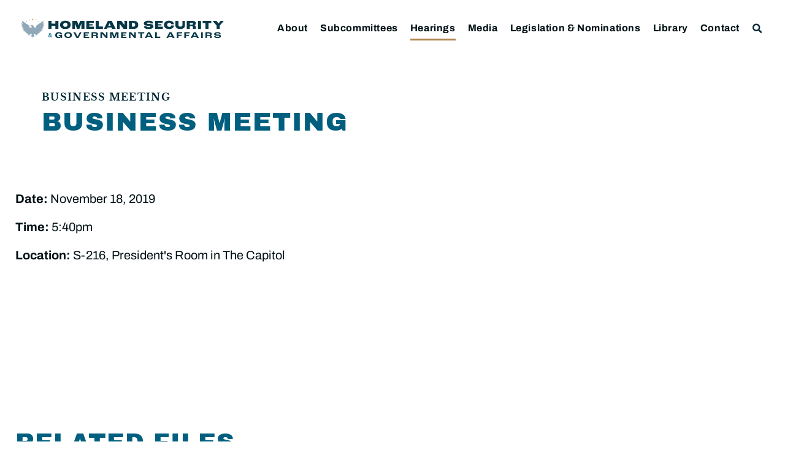

--- FILE ---
content_type: text/html; charset=UTF-8
request_url: https://www.hsgac.senate.gov/hearings/11-15-2019-business-meeting/
body_size: 25156
content:
<!doctype html>
<html lang="en-US">
<head>
	<meta charset="UTF-8">
	<meta name="viewport" content="width=device-width, initial-scale=1">
	<link rel="profile" href="https://gmpg.org/xfn/11">
	<meta name='robots' content='index, follow, max-image-preview:large, max-snippet:-1, max-video-preview:-1' />
	<style>img:is([sizes="auto" i], [sizes^="auto," i]) { contain-intrinsic-size: 3000px 1500px }</style>
	
	<!-- This site is optimized with the Yoast SEO plugin v24.9 - https://yoast.com/wordpress/plugins/seo/ -->
	<title>Business Meeting - Committee on Homeland Security &amp; Governmental Affairs</title>
	<link rel="canonical" href="https://www.hsgac.senate.gov/hearings/11-15-2019-business-meeting/" />
	<meta property="og:locale" content="en_US" />
	<meta property="og:type" content="article" />
	<meta property="og:title" content="Business Meeting - Committee on Homeland Security &amp; Governmental Affairs" />
	<meta property="og:url" content="https://www.hsgac.senate.gov/hearings/11-15-2019-business-meeting/" />
	<meta property="og:site_name" content="Committee on Homeland Security &amp; Governmental Affairs" />
	<meta property="article:publisher" content="https://www.facebook.com/HSGAC/" />
	<meta property="article:modified_time" content="2023-01-17T07:52:05+00:00" />
	<meta property="og:image" content="https://www.hsgac.senate.gov/wp-content/uploads/HSGAC_Logo_Social.jpg" />
	<meta property="og:image:width" content="1200" />
	<meta property="og:image:height" content="630" />
	<meta property="og:image:type" content="image/jpeg" />
	<meta name="twitter:card" content="summary_large_image" />
	<meta name="twitter:site" content="@HSGAC" />
	<script type="application/ld+json" class="yoast-schema-graph">{"@context":"https://schema.org","@graph":[{"@type":"WebPage","@id":"https://www.hsgac.senate.gov/hearings/11-15-2019-business-meeting/","url":"https://www.hsgac.senate.gov/hearings/11-15-2019-business-meeting/","name":"Business Meeting - Committee on Homeland Security &amp; Governmental Affairs","isPartOf":{"@id":"https://www.hsgac.senate.gov/#website"},"datePublished":"2019-11-15T05:00:00+00:00","dateModified":"2023-01-17T07:52:05+00:00","breadcrumb":{"@id":"https://www.hsgac.senate.gov/hearings/11-15-2019-business-meeting/#breadcrumb"},"inLanguage":"en-US","potentialAction":[{"@type":"ReadAction","target":["https://www.hsgac.senate.gov/hearings/11-15-2019-business-meeting/"]}]},{"@type":"BreadcrumbList","@id":"https://www.hsgac.senate.gov/hearings/11-15-2019-business-meeting/#breadcrumb","itemListElement":[{"@type":"ListItem","position":1,"name":"Home","item":"https://www.hsgac.senate.gov/"},{"@type":"ListItem","position":2,"name":"Business Meeting"}]},{"@type":"WebSite","@id":"https://www.hsgac.senate.gov/#website","url":"https://www.hsgac.senate.gov/","name":"Committee on Homeland Security &amp; Governmental Affairs","description":"","publisher":{"@id":"https://www.hsgac.senate.gov/#organization"},"potentialAction":[{"@type":"SearchAction","target":{"@type":"EntryPoint","urlTemplate":"https://www.hsgac.senate.gov/?s={search_term_string}"},"query-input":{"@type":"PropertyValueSpecification","valueRequired":true,"valueName":"search_term_string"}}],"inLanguage":"en-US"},{"@type":"Organization","@id":"https://www.hsgac.senate.gov/#organization","name":"Committee on Homeland Security &amp; Governmental Affairs","url":"https://www.hsgac.senate.gov/","logo":{"@type":"ImageObject","inLanguage":"en-US","@id":"https://www.hsgac.senate.gov/#/schema/logo/image/","url":"https://www.hsgac.senate.gov/wp-content/uploads/HSGAC_Logo_Secondary.svg","contentUrl":"https://www.hsgac.senate.gov/wp-content/uploads/HSGAC_Logo_Secondary.svg","caption":"Committee on Homeland Security &amp; Governmental Affairs"},"image":{"@id":"https://www.hsgac.senate.gov/#/schema/logo/image/"},"sameAs":["https://www.facebook.com/HSGAC/","https://x.com/HSGAC"]}]}</script>
	<!-- / Yoast SEO plugin. -->


<link rel="alternate" type="application/rss+xml" title="Committee on Homeland Security &amp; Governmental Affairs &raquo; Feed" href="https://www.hsgac.senate.gov/feed/" />
<link rel="alternate" type="application/rss+xml" title="Committee on Homeland Security &amp; Governmental Affairs &raquo; Comments Feed" href="https://www.hsgac.senate.gov/comments/feed/" />
<script>
window._wpemojiSettings = {"baseUrl":"https:\/\/s.w.org\/images\/core\/emoji\/15.0.3\/72x72\/","ext":".png","svgUrl":"https:\/\/s.w.org\/images\/core\/emoji\/15.0.3\/svg\/","svgExt":".svg","source":{"concatemoji":"https:\/\/www.hsgac.senate.gov\/wp-includes\/js\/wp-emoji-release.min.js?ver=6.7.2"}};
/*! This file is auto-generated */
!function(i,n){var o,s,e;function c(e){try{var t={supportTests:e,timestamp:(new Date).valueOf()};sessionStorage.setItem(o,JSON.stringify(t))}catch(e){}}function p(e,t,n){e.clearRect(0,0,e.canvas.width,e.canvas.height),e.fillText(t,0,0);var t=new Uint32Array(e.getImageData(0,0,e.canvas.width,e.canvas.height).data),r=(e.clearRect(0,0,e.canvas.width,e.canvas.height),e.fillText(n,0,0),new Uint32Array(e.getImageData(0,0,e.canvas.width,e.canvas.height).data));return t.every(function(e,t){return e===r[t]})}function u(e,t,n){switch(t){case"flag":return n(e,"\ud83c\udff3\ufe0f\u200d\u26a7\ufe0f","\ud83c\udff3\ufe0f\u200b\u26a7\ufe0f")?!1:!n(e,"\ud83c\uddfa\ud83c\uddf3","\ud83c\uddfa\u200b\ud83c\uddf3")&&!n(e,"\ud83c\udff4\udb40\udc67\udb40\udc62\udb40\udc65\udb40\udc6e\udb40\udc67\udb40\udc7f","\ud83c\udff4\u200b\udb40\udc67\u200b\udb40\udc62\u200b\udb40\udc65\u200b\udb40\udc6e\u200b\udb40\udc67\u200b\udb40\udc7f");case"emoji":return!n(e,"\ud83d\udc26\u200d\u2b1b","\ud83d\udc26\u200b\u2b1b")}return!1}function f(e,t,n){var r="undefined"!=typeof WorkerGlobalScope&&self instanceof WorkerGlobalScope?new OffscreenCanvas(300,150):i.createElement("canvas"),a=r.getContext("2d",{willReadFrequently:!0}),o=(a.textBaseline="top",a.font="600 32px Arial",{});return e.forEach(function(e){o[e]=t(a,e,n)}),o}function t(e){var t=i.createElement("script");t.src=e,t.defer=!0,i.head.appendChild(t)}"undefined"!=typeof Promise&&(o="wpEmojiSettingsSupports",s=["flag","emoji"],n.supports={everything:!0,everythingExceptFlag:!0},e=new Promise(function(e){i.addEventListener("DOMContentLoaded",e,{once:!0})}),new Promise(function(t){var n=function(){try{var e=JSON.parse(sessionStorage.getItem(o));if("object"==typeof e&&"number"==typeof e.timestamp&&(new Date).valueOf()<e.timestamp+604800&&"object"==typeof e.supportTests)return e.supportTests}catch(e){}return null}();if(!n){if("undefined"!=typeof Worker&&"undefined"!=typeof OffscreenCanvas&&"undefined"!=typeof URL&&URL.createObjectURL&&"undefined"!=typeof Blob)try{var e="postMessage("+f.toString()+"("+[JSON.stringify(s),u.toString(),p.toString()].join(",")+"));",r=new Blob([e],{type:"text/javascript"}),a=new Worker(URL.createObjectURL(r),{name:"wpTestEmojiSupports"});return void(a.onmessage=function(e){c(n=e.data),a.terminate(),t(n)})}catch(e){}c(n=f(s,u,p))}t(n)}).then(function(e){for(var t in e)n.supports[t]=e[t],n.supports.everything=n.supports.everything&&n.supports[t],"flag"!==t&&(n.supports.everythingExceptFlag=n.supports.everythingExceptFlag&&n.supports[t]);n.supports.everythingExceptFlag=n.supports.everythingExceptFlag&&!n.supports.flag,n.DOMReady=!1,n.readyCallback=function(){n.DOMReady=!0}}).then(function(){return e}).then(function(){var e;n.supports.everything||(n.readyCallback(),(e=n.source||{}).concatemoji?t(e.concatemoji):e.wpemoji&&e.twemoji&&(t(e.twemoji),t(e.wpemoji)))}))}((window,document),window._wpemojiSettings);
</script>
<style id='wp-emoji-styles-inline-css'>

	img.wp-smiley, img.emoji {
		display: inline !important;
		border: none !important;
		box-shadow: none !important;
		height: 1em !important;
		width: 1em !important;
		margin: 0 0.07em !important;
		vertical-align: -0.1em !important;
		background: none !important;
		padding: 0 !important;
	}
</style>
<link rel='stylesheet' id='wp-block-library-css' href='https://www.hsgac.senate.gov/wp-includes/css/dist/block-library/style.min.css?ver=6.7.2' media='all' />
<link rel='stylesheet' id='jet-engine-frontend-css' href='https://www.hsgac.senate.gov/wp-content/plugins/jet-engine/assets/css/frontend.css?ver=3.6.7.1' media='all' />
<style id='global-styles-inline-css'>
:root{--wp--preset--aspect-ratio--square: 1;--wp--preset--aspect-ratio--4-3: 4/3;--wp--preset--aspect-ratio--3-4: 3/4;--wp--preset--aspect-ratio--3-2: 3/2;--wp--preset--aspect-ratio--2-3: 2/3;--wp--preset--aspect-ratio--16-9: 16/9;--wp--preset--aspect-ratio--9-16: 9/16;--wp--preset--color--black: #000000;--wp--preset--color--cyan-bluish-gray: #abb8c3;--wp--preset--color--white: #ffffff;--wp--preset--color--pale-pink: #f78da7;--wp--preset--color--vivid-red: #cf2e2e;--wp--preset--color--luminous-vivid-orange: #ff6900;--wp--preset--color--luminous-vivid-amber: #fcb900;--wp--preset--color--light-green-cyan: #7bdcb5;--wp--preset--color--vivid-green-cyan: #00d084;--wp--preset--color--pale-cyan-blue: #8ed1fc;--wp--preset--color--vivid-cyan-blue: #0693e3;--wp--preset--color--vivid-purple: #9b51e0;--wp--preset--gradient--vivid-cyan-blue-to-vivid-purple: linear-gradient(135deg,rgba(6,147,227,1) 0%,rgb(155,81,224) 100%);--wp--preset--gradient--light-green-cyan-to-vivid-green-cyan: linear-gradient(135deg,rgb(122,220,180) 0%,rgb(0,208,130) 100%);--wp--preset--gradient--luminous-vivid-amber-to-luminous-vivid-orange: linear-gradient(135deg,rgba(252,185,0,1) 0%,rgba(255,105,0,1) 100%);--wp--preset--gradient--luminous-vivid-orange-to-vivid-red: linear-gradient(135deg,rgba(255,105,0,1) 0%,rgb(207,46,46) 100%);--wp--preset--gradient--very-light-gray-to-cyan-bluish-gray: linear-gradient(135deg,rgb(238,238,238) 0%,rgb(169,184,195) 100%);--wp--preset--gradient--cool-to-warm-spectrum: linear-gradient(135deg,rgb(74,234,220) 0%,rgb(151,120,209) 20%,rgb(207,42,186) 40%,rgb(238,44,130) 60%,rgb(251,105,98) 80%,rgb(254,248,76) 100%);--wp--preset--gradient--blush-light-purple: linear-gradient(135deg,rgb(255,206,236) 0%,rgb(152,150,240) 100%);--wp--preset--gradient--blush-bordeaux: linear-gradient(135deg,rgb(254,205,165) 0%,rgb(254,45,45) 50%,rgb(107,0,62) 100%);--wp--preset--gradient--luminous-dusk: linear-gradient(135deg,rgb(255,203,112) 0%,rgb(199,81,192) 50%,rgb(65,88,208) 100%);--wp--preset--gradient--pale-ocean: linear-gradient(135deg,rgb(255,245,203) 0%,rgb(182,227,212) 50%,rgb(51,167,181) 100%);--wp--preset--gradient--electric-grass: linear-gradient(135deg,rgb(202,248,128) 0%,rgb(113,206,126) 100%);--wp--preset--gradient--midnight: linear-gradient(135deg,rgb(2,3,129) 0%,rgb(40,116,252) 100%);--wp--preset--font-size--small: 13px;--wp--preset--font-size--medium: 20px;--wp--preset--font-size--large: 36px;--wp--preset--font-size--x-large: 42px;--wp--preset--spacing--20: 0.44rem;--wp--preset--spacing--30: 0.67rem;--wp--preset--spacing--40: 1rem;--wp--preset--spacing--50: 1.5rem;--wp--preset--spacing--60: 2.25rem;--wp--preset--spacing--70: 3.38rem;--wp--preset--spacing--80: 5.06rem;--wp--preset--shadow--natural: 6px 6px 9px rgba(0, 0, 0, 0.2);--wp--preset--shadow--deep: 12px 12px 50px rgba(0, 0, 0, 0.4);--wp--preset--shadow--sharp: 6px 6px 0px rgba(0, 0, 0, 0.2);--wp--preset--shadow--outlined: 6px 6px 0px -3px rgba(255, 255, 255, 1), 6px 6px rgba(0, 0, 0, 1);--wp--preset--shadow--crisp: 6px 6px 0px rgba(0, 0, 0, 1);}:root { --wp--style--global--content-size: 800px;--wp--style--global--wide-size: 1200px; }:where(body) { margin: 0; }.wp-site-blocks > .alignleft { float: left; margin-right: 2em; }.wp-site-blocks > .alignright { float: right; margin-left: 2em; }.wp-site-blocks > .aligncenter { justify-content: center; margin-left: auto; margin-right: auto; }:where(.wp-site-blocks) > * { margin-block-start: 24px; margin-block-end: 0; }:where(.wp-site-blocks) > :first-child { margin-block-start: 0; }:where(.wp-site-blocks) > :last-child { margin-block-end: 0; }:root { --wp--style--block-gap: 24px; }:root :where(.is-layout-flow) > :first-child{margin-block-start: 0;}:root :where(.is-layout-flow) > :last-child{margin-block-end: 0;}:root :where(.is-layout-flow) > *{margin-block-start: 24px;margin-block-end: 0;}:root :where(.is-layout-constrained) > :first-child{margin-block-start: 0;}:root :where(.is-layout-constrained) > :last-child{margin-block-end: 0;}:root :where(.is-layout-constrained) > *{margin-block-start: 24px;margin-block-end: 0;}:root :where(.is-layout-flex){gap: 24px;}:root :where(.is-layout-grid){gap: 24px;}.is-layout-flow > .alignleft{float: left;margin-inline-start: 0;margin-inline-end: 2em;}.is-layout-flow > .alignright{float: right;margin-inline-start: 2em;margin-inline-end: 0;}.is-layout-flow > .aligncenter{margin-left: auto !important;margin-right: auto !important;}.is-layout-constrained > .alignleft{float: left;margin-inline-start: 0;margin-inline-end: 2em;}.is-layout-constrained > .alignright{float: right;margin-inline-start: 2em;margin-inline-end: 0;}.is-layout-constrained > .aligncenter{margin-left: auto !important;margin-right: auto !important;}.is-layout-constrained > :where(:not(.alignleft):not(.alignright):not(.alignfull)){max-width: var(--wp--style--global--content-size);margin-left: auto !important;margin-right: auto !important;}.is-layout-constrained > .alignwide{max-width: var(--wp--style--global--wide-size);}body .is-layout-flex{display: flex;}.is-layout-flex{flex-wrap: wrap;align-items: center;}.is-layout-flex > :is(*, div){margin: 0;}body .is-layout-grid{display: grid;}.is-layout-grid > :is(*, div){margin: 0;}body{padding-top: 0px;padding-right: 0px;padding-bottom: 0px;padding-left: 0px;}a:where(:not(.wp-element-button)){text-decoration: underline;}:root :where(.wp-element-button, .wp-block-button__link){background-color: #32373c;border-width: 0;color: #fff;font-family: inherit;font-size: inherit;line-height: inherit;padding: calc(0.667em + 2px) calc(1.333em + 2px);text-decoration: none;}.has-black-color{color: var(--wp--preset--color--black) !important;}.has-cyan-bluish-gray-color{color: var(--wp--preset--color--cyan-bluish-gray) !important;}.has-white-color{color: var(--wp--preset--color--white) !important;}.has-pale-pink-color{color: var(--wp--preset--color--pale-pink) !important;}.has-vivid-red-color{color: var(--wp--preset--color--vivid-red) !important;}.has-luminous-vivid-orange-color{color: var(--wp--preset--color--luminous-vivid-orange) !important;}.has-luminous-vivid-amber-color{color: var(--wp--preset--color--luminous-vivid-amber) !important;}.has-light-green-cyan-color{color: var(--wp--preset--color--light-green-cyan) !important;}.has-vivid-green-cyan-color{color: var(--wp--preset--color--vivid-green-cyan) !important;}.has-pale-cyan-blue-color{color: var(--wp--preset--color--pale-cyan-blue) !important;}.has-vivid-cyan-blue-color{color: var(--wp--preset--color--vivid-cyan-blue) !important;}.has-vivid-purple-color{color: var(--wp--preset--color--vivid-purple) !important;}.has-black-background-color{background-color: var(--wp--preset--color--black) !important;}.has-cyan-bluish-gray-background-color{background-color: var(--wp--preset--color--cyan-bluish-gray) !important;}.has-white-background-color{background-color: var(--wp--preset--color--white) !important;}.has-pale-pink-background-color{background-color: var(--wp--preset--color--pale-pink) !important;}.has-vivid-red-background-color{background-color: var(--wp--preset--color--vivid-red) !important;}.has-luminous-vivid-orange-background-color{background-color: var(--wp--preset--color--luminous-vivid-orange) !important;}.has-luminous-vivid-amber-background-color{background-color: var(--wp--preset--color--luminous-vivid-amber) !important;}.has-light-green-cyan-background-color{background-color: var(--wp--preset--color--light-green-cyan) !important;}.has-vivid-green-cyan-background-color{background-color: var(--wp--preset--color--vivid-green-cyan) !important;}.has-pale-cyan-blue-background-color{background-color: var(--wp--preset--color--pale-cyan-blue) !important;}.has-vivid-cyan-blue-background-color{background-color: var(--wp--preset--color--vivid-cyan-blue) !important;}.has-vivid-purple-background-color{background-color: var(--wp--preset--color--vivid-purple) !important;}.has-black-border-color{border-color: var(--wp--preset--color--black) !important;}.has-cyan-bluish-gray-border-color{border-color: var(--wp--preset--color--cyan-bluish-gray) !important;}.has-white-border-color{border-color: var(--wp--preset--color--white) !important;}.has-pale-pink-border-color{border-color: var(--wp--preset--color--pale-pink) !important;}.has-vivid-red-border-color{border-color: var(--wp--preset--color--vivid-red) !important;}.has-luminous-vivid-orange-border-color{border-color: var(--wp--preset--color--luminous-vivid-orange) !important;}.has-luminous-vivid-amber-border-color{border-color: var(--wp--preset--color--luminous-vivid-amber) !important;}.has-light-green-cyan-border-color{border-color: var(--wp--preset--color--light-green-cyan) !important;}.has-vivid-green-cyan-border-color{border-color: var(--wp--preset--color--vivid-green-cyan) !important;}.has-pale-cyan-blue-border-color{border-color: var(--wp--preset--color--pale-cyan-blue) !important;}.has-vivid-cyan-blue-border-color{border-color: var(--wp--preset--color--vivid-cyan-blue) !important;}.has-vivid-purple-border-color{border-color: var(--wp--preset--color--vivid-purple) !important;}.has-vivid-cyan-blue-to-vivid-purple-gradient-background{background: var(--wp--preset--gradient--vivid-cyan-blue-to-vivid-purple) !important;}.has-light-green-cyan-to-vivid-green-cyan-gradient-background{background: var(--wp--preset--gradient--light-green-cyan-to-vivid-green-cyan) !important;}.has-luminous-vivid-amber-to-luminous-vivid-orange-gradient-background{background: var(--wp--preset--gradient--luminous-vivid-amber-to-luminous-vivid-orange) !important;}.has-luminous-vivid-orange-to-vivid-red-gradient-background{background: var(--wp--preset--gradient--luminous-vivid-orange-to-vivid-red) !important;}.has-very-light-gray-to-cyan-bluish-gray-gradient-background{background: var(--wp--preset--gradient--very-light-gray-to-cyan-bluish-gray) !important;}.has-cool-to-warm-spectrum-gradient-background{background: var(--wp--preset--gradient--cool-to-warm-spectrum) !important;}.has-blush-light-purple-gradient-background{background: var(--wp--preset--gradient--blush-light-purple) !important;}.has-blush-bordeaux-gradient-background{background: var(--wp--preset--gradient--blush-bordeaux) !important;}.has-luminous-dusk-gradient-background{background: var(--wp--preset--gradient--luminous-dusk) !important;}.has-pale-ocean-gradient-background{background: var(--wp--preset--gradient--pale-ocean) !important;}.has-electric-grass-gradient-background{background: var(--wp--preset--gradient--electric-grass) !important;}.has-midnight-gradient-background{background: var(--wp--preset--gradient--midnight) !important;}.has-small-font-size{font-size: var(--wp--preset--font-size--small) !important;}.has-medium-font-size{font-size: var(--wp--preset--font-size--medium) !important;}.has-large-font-size{font-size: var(--wp--preset--font-size--large) !important;}.has-x-large-font-size{font-size: var(--wp--preset--font-size--x-large) !important;}
:root :where(.wp-block-pullquote){font-size: 1.5em;line-height: 1.6;}
</style>
<link rel='stylesheet' id='legislation-votes-style-css' href='https://www.hsgac.senate.gov/wp-content/plugins/legislative-data/style.css?ver=6.7.2' media='all' />
<link rel='stylesheet' id='hello-elementor-css' href='https://www.hsgac.senate.gov/wp-content/themes/hello-elementor/style.min.css?ver=3.3.0' media='all' />
<link rel='stylesheet' id='hello-elementor-theme-style-css' href='https://www.hsgac.senate.gov/wp-content/themes/hello-elementor/theme.min.css?ver=3.3.0' media='all' />
<link rel='stylesheet' id='hello-elementor-header-footer-css' href='https://www.hsgac.senate.gov/wp-content/themes/hello-elementor/header-footer.min.css?ver=3.3.0' media='all' />
<link rel='stylesheet' id='jet-popup-frontend-css' href='https://www.hsgac.senate.gov/wp-content/plugins/jet-popup/assets/css/jet-popup-frontend.css?ver=2.0.13' media='all' />
<link rel='stylesheet' id='e-sticky-css' href='https://www.hsgac.senate.gov/wp-content/plugins/elementor-pro/assets/css/modules/sticky.min.css?ver=3.28.3' media='all' />
<link rel='stylesheet' id='elementor-frontend-css' href='https://www.hsgac.senate.gov/wp-content/plugins/elementor/assets/css/frontend.min.css?ver=3.28.3' media='all' />
<link rel='stylesheet' id='widget-image-css' href='https://www.hsgac.senate.gov/wp-content/plugins/elementor/assets/css/widget-image.min.css?ver=3.28.3' media='all' />
<link rel='stylesheet' id='widget-search-form-css' href='https://www.hsgac.senate.gov/wp-content/plugins/elementor-pro/assets/css/widget-search-form.min.css?ver=3.28.3' media='all' />
<link rel='stylesheet' id='elementor-icons-shared-0-css' href='https://www.hsgac.senate.gov/wp-content/plugins/elementor/assets/lib/font-awesome/css/fontawesome.min.css?ver=5.15.3' media='all' />
<link rel='stylesheet' id='elementor-icons-fa-solid-css' href='https://www.hsgac.senate.gov/wp-content/plugins/elementor/assets/lib/font-awesome/css/solid.min.css?ver=5.15.3' media='all' />
<link rel='stylesheet' id='widget-nav-menu-css' href='https://www.hsgac.senate.gov/wp-content/plugins/elementor-pro/assets/css/widget-nav-menu.min.css?ver=3.28.3' media='all' />
<link rel='stylesheet' id='widget-spacer-css' href='https://www.hsgac.senate.gov/wp-content/plugins/elementor/assets/css/widget-spacer.min.css?ver=3.28.3' media='all' />
<link rel='stylesheet' id='widget-heading-css' href='https://www.hsgac.senate.gov/wp-content/plugins/elementor/assets/css/widget-heading.min.css?ver=3.28.3' media='all' />
<link rel='stylesheet' id='swiper-css' href='https://www.hsgac.senate.gov/wp-content/plugins/elementor/assets/lib/swiper/v8/css/swiper.min.css?ver=8.4.5' media='all' />
<link rel='stylesheet' id='e-swiper-css' href='https://www.hsgac.senate.gov/wp-content/plugins/elementor/assets/css/conditionals/e-swiper.min.css?ver=3.28.3' media='all' />
<link rel='stylesheet' id='elementor-icons-css' href='https://www.hsgac.senate.gov/wp-content/plugins/elementor/assets/lib/eicons/css/elementor-icons.min.css?ver=5.36.0' media='all' />
<link rel='stylesheet' id='elementor-post-188718-css' href='https://www.hsgac.senate.gov/wp-content/uploads/elementor/css/post-188718.css?ver=1769700372' media='all' />
<link rel='stylesheet' id='elementor-post-64542-css' href='https://www.hsgac.senate.gov/wp-content/uploads/elementor/css/post-64542.css?ver=1769700378' media='all' />
<link rel='stylesheet' id='elementor-post-64461-css' href='https://www.hsgac.senate.gov/wp-content/uploads/elementor/css/post-64461.css?ver=1769700378' media='all' />
<link rel='stylesheet' id='elementor-post-92325-css' href='https://www.hsgac.senate.gov/wp-content/uploads/elementor/css/post-92325.css?ver=1769700375' media='all' />
<link rel='stylesheet' id='elementor-post-156100-css' href='https://www.hsgac.senate.gov/wp-content/uploads/elementor/css/post-156100.css?ver=1769700372' media='all' />
<link rel='stylesheet' id='elementor-post-129156-css' href='https://www.hsgac.senate.gov/wp-content/uploads/elementor/css/post-129156.css?ver=1769700372' media='all' />
<link rel='stylesheet' id='elementor-post-133783-css' href='https://www.hsgac.senate.gov/wp-content/uploads/elementor/css/post-133783.css?ver=1769700372' media='all' />
<link rel='stylesheet' id='elementor-post-129180-css' href='https://www.hsgac.senate.gov/wp-content/uploads/elementor/css/post-129180.css?ver=1769700372' media='all' />
<link rel='stylesheet' id='elementor-post-156114-css' href='https://www.hsgac.senate.gov/wp-content/uploads/elementor/css/post-156114.css?ver=1769700373' media='all' />
<link rel='stylesheet' id='elementor-post-89112-css' href='https://www.hsgac.senate.gov/wp-content/uploads/elementor/css/post-89112.css?ver=1769700373' media='all' />
<link rel='stylesheet' id='elementor-post-156122-css' href='https://www.hsgac.senate.gov/wp-content/uploads/elementor/css/post-156122.css?ver=1769700373' media='all' />
<link rel='stylesheet' id='elementor-post-89200-css' href='https://www.hsgac.senate.gov/wp-content/uploads/elementor/css/post-89200.css?ver=1769700373' media='all' />
<link rel='stylesheet' id='elementor-post-154357-css' href='https://www.hsgac.senate.gov/wp-content/uploads/elementor/css/post-154357.css?ver=1769700373' media='all' />
<link rel='stylesheet' id='elementor-post-157072-css' href='https://www.hsgac.senate.gov/wp-content/uploads/elementor/css/post-157072.css?ver=1769700373' media='all' />
<link rel='stylesheet' id='elementor-post-158770-css' href='https://www.hsgac.senate.gov/wp-content/uploads/elementor/css/post-158770.css?ver=1769700373' media='all' />
<link rel='stylesheet' id='eael-general-css' href='https://www.hsgac.senate.gov/wp-content/plugins/essential-addons-for-elementor-lite/assets/front-end/css/view/general.min.css?ver=6.1.10' media='all' />
<link rel='stylesheet' id='elementor-gf-local-archivoblack-css' href='https://www.hsgac.senate.gov/wp-content/uploads/elementor/google-fonts/css/archivoblack.css?ver=1745334144' media='all' />
<link rel='stylesheet' id='elementor-gf-local-archivo-css' href='https://www.hsgac.senate.gov/wp-content/uploads/elementor/google-fonts/css/archivo.css?ver=1745334162' media='all' />
<link rel='stylesheet' id='elementor-gf-local-librebaskerville-css' href='https://www.hsgac.senate.gov/wp-content/uploads/elementor/google-fonts/css/librebaskerville.css?ver=1745334163' media='all' />
<link rel='stylesheet' id='elementor-icons-fa-regular-css' href='https://www.hsgac.senate.gov/wp-content/plugins/elementor/assets/lib/font-awesome/css/regular.min.css?ver=5.15.3' media='all' />
<script src="https://www.hsgac.senate.gov/wp-includes/js/jquery/jquery.min.js?ver=3.7.1" id="jquery-core-js"></script>
<script src="https://www.hsgac.senate.gov/wp-includes/js/jquery/jquery-migrate.min.js?ver=3.4.1" id="jquery-migrate-js"></script>
<link rel="https://api.w.org/" href="https://www.hsgac.senate.gov/wp-json/" /><link rel="alternate" title="JSON" type="application/json" href="https://www.hsgac.senate.gov/wp-json/wp/v2/hearings/107846" /><link rel="EditURI" type="application/rsd+xml" title="RSD" href="https://www.hsgac.senate.gov/xmlrpc.php?rsd" />
<meta name="generator" content="WordPress 6.7.2" />
<link rel='shortlink' href='https://www.hsgac.senate.gov/?p=107846' />
<link rel="alternate" title="oEmbed (JSON)" type="application/json+oembed" href="https://www.hsgac.senate.gov/wp-json/oembed/1.0/embed?url=https%3A%2F%2Fwww.hsgac.senate.gov%2Fhearings%2F11-15-2019-business-meeting%2F" />
<link rel="alternate" title="oEmbed (XML)" type="text/xml+oembed" href="https://www.hsgac.senate.gov/wp-json/oembed/1.0/embed?url=https%3A%2F%2Fwww.hsgac.senate.gov%2Fhearings%2F11-15-2019-business-meeting%2F&#038;format=xml" />
<meta name="generator" content="Elementor 3.28.3; features: additional_custom_breakpoints, e_local_google_fonts; settings: css_print_method-external, google_font-enabled, font_display-auto">
<!-- Google tag (gtag.js) -->
<script async src="https://www.googletagmanager.com/gtag/js?id=UA-138978462-1"></script>
<script>
  window.dataLayer = window.dataLayer || [];
  function gtag(){dataLayer.push(arguments);}
  gtag('js', new Date());

  gtag('config', 'UA-138978462-1');
</script>

<script src="https://assets.adobedtm.com/566dc2d26e4f/f8d2f26c1eac/launch-3a705652822d.min.js" async></script>
			<style>
				.e-con.e-parent:nth-of-type(n+4):not(.e-lazyloaded):not(.e-no-lazyload),
				.e-con.e-parent:nth-of-type(n+4):not(.e-lazyloaded):not(.e-no-lazyload) * {
					background-image: none !important;
				}
				@media screen and (max-height: 1024px) {
					.e-con.e-parent:nth-of-type(n+3):not(.e-lazyloaded):not(.e-no-lazyload),
					.e-con.e-parent:nth-of-type(n+3):not(.e-lazyloaded):not(.e-no-lazyload) * {
						background-image: none !important;
					}
				}
				@media screen and (max-height: 640px) {
					.e-con.e-parent:nth-of-type(n+2):not(.e-lazyloaded):not(.e-no-lazyload),
					.e-con.e-parent:nth-of-type(n+2):not(.e-lazyloaded):not(.e-no-lazyload) * {
						background-image: none !important;
					}
				}
			</style>
			<link rel="icon" href="https://www.hsgac.senate.gov/wp-content/uploads/HSGAC_Favicon-150x150.png" sizes="32x32" />
<link rel="icon" href="https://www.hsgac.senate.gov/wp-content/uploads/HSGAC_Favicon.png" sizes="192x192" />
<link rel="apple-touch-icon" href="https://www.hsgac.senate.gov/wp-content/uploads/HSGAC_Favicon.png" />
<meta name="msapplication-TileImage" content="https://www.hsgac.senate.gov/wp-content/uploads/HSGAC_Favicon.png" />
		<style id="wp-custom-css">
			/* ------
 * ------ HSGAC Committee
 * Black: #001014
 * Navy: #00313D
 * Cerulean: #005F7F
 * Steel: #849FAE
 * Gold: #AE834C
 * Platinum: #EEEEEE
 * ------ */

/* ------ 
 * HEADER
 * CORE ELEMENT STYLES
 * RE-USABLE ELEMENTS
 * PAGES
 * SINGLE POST & ARCHIVE
 * FOOTER
 * PRINT, PDF
 * ------ */

.site-main {
	min-height: 36rem;
}

/* ------
 * HEADER
 * ------ */
/* HEADER - Slide In From The Top Option */

.sticky-header {
	top: 0 !important;
	transform: translatey(-120px);
	-moz-transition: all 0.5s ease!important;
	-webkit-transition: all 0.5s ease!important;
	transition: all 0.5s ease!important;
	margin-bottom: -80px;
}

body.home .sticky-header,
#alert-section ~ .sticky-header {
	transform: translatey(-120px);
	margin-bottom: -85px;
}

@media (max-width: 1050px) {
	.elementor-top-section .elementor-shape-circle .elementor-icon.elementor-social-icon {
		display: none;
	}
}

@media (max-width: 1024px) {
	.sticky-header {
		transform: translatey(-180px);
		margin-bottom: -100px;
	}
	
	body.home .sticky-header,
	body.home #alert-section ~ .sticky-header  {
		margin-bottom: -85px;
	}
	
}

@media (max-width: 768px) {
	.sticky-header {
		transform: translatey(-220px);
		/*margin-bottom: -180px;*/
	}
	#alert-section ~ .sticky-header {
		transform: translatey(-220px);
		margin-bottom: -180px;
	}
}

@media (max-width: 767px) {
	
	.sticky-header {
		transform: translatey(-160px);
		margin-bottom: -100px;
	}
	body.home .sticky-header {
		margin-bottom: -85px;
	}
	
	
	#alert-section ~ .sticky-header {
		transform: translatey(-160px);
		margin-bottom: -120px;
	}
}

@media (max-width: 400px) {
	.sticky-header {
		transform: translatey(-160px);
		margin-bottom: -110px;
	}
	#alert-section ~ .sticky-header {
		transform: translatey(-160px);
		margin-bottom: -120px;
	}
}

body.home .elementor-sticky--effects.sticky-header,
#alert-section ~ .elementor-sticky--effects.sticky-header,
.elementor-sticky--effects.sticky-header  {
	height: auto!important;
	margin-bottom: 0;
	transform: translatey(0px);
}



/* End Of Slide In From The Top Option */




/* -- GLOBAL HEADER -- */
.global-header.elementor-sticky--effects {box-shadow:0px 5px 10px -4px rgb(2 1 1 / 24%);}

/* -- elementor menu fix -- */
@media screen and (min-width: 768px) {
.has-submenu .sub-arrow {
	display:none;
	}
}


/* -- GLOBAL MENU -- */
.hdr-menu {
	z-index:4;     
}

.hdr-menu ul.sub-menu {
	padding:12px 0;     
	min-width: 21em !important;
}
.hdr-menu ul.sub-menu a:hover {}

.hdr-menu .elementor-nav-menu--dropdown a:hover {
	font-weight:700 !important;
}

/* -- global menu pointer -- */
.elementor-element .e--pointer-underline .elementor-nav-menu .menu-item a.elementor-item:after {}

.elementor-element .e--pointer-underline .elementor-nav-menu .menu-item a.elementor-item.has-submenu:after, .elementor-element .e--pointer-underline .elementor-nav-menu .wpml-ls-item a.elementor-item:after {height:3px;}

.elementor-element .e--pointer-underline .elementor-nav-menu .menu-item.current-menu-ancestor a.elementor-item:after, .elementor-element .elementor-nav-menu .menu-item.current-page-ancestor a.elementor-item:after {opacity:1;}

.elementor-element.hsgac-submenu .elementor-nav-menu .menu-item.current-page-ancestor a.elementor-item:after {opacity:0;}

.elementor-element.hsgac-submenu .elementor-nav-menu .menu-item.current-page-ancestor a.elementor-item:hover:after {opacity:1;}


/* -- language switcher -- */
.elementor-element .e--pointer-underline .elementor-nav-menu .wpml-ls-item a.elementor-item {text-transform:none;}

.elementor-nav-menu .wpml-ls-item a.elementor-item span::after {
	content: "→";
	color: transparent;
	font-size: 1em;
	padding-left: 4px;
} 
.elementor-nav-menu .wpml-ls-item a.elementor-item:hover span::after {
	content: "→";
	color: inherit;
	font-size: 1em;
	padding-left: 4px;
}

.elementor-element .e--pointer-underline .elementor-nav-menu .wpml-ls-item a.elementor-item:after {
	height:2px !important;
	background-color:#F54F4F !important;
	opacity:1 !important;
	bottom:3px;
}
.elementor-element .e--pointer-underline .elementor-nav-menu .wpml-ls-item a.elementor-item:hover::after {
	height:4px !important;
	background-color:#F3A712 !important;
}

#home-lang-switcher .wpml-ls-item a.elementor-item:hover {}

.hdr-menu nav.elementor-nav-menu--dropdown .elementor-nav-menu li.menu-item.wpml-ls-item a.elementor-item {padding-top:30px;}

.elementor-nav-menu .wpml-ls-item a.elementor-item span::after {
	display:none;
}

/* -- mobile dropdown main topics -- */

@media screen and (min-width: 1171px) {
	.elementor-nav-menu--dropdown-tablet .elementor-menu-toggle, 
	.elementor-nav-menu--dropdown-tablet .elementor-nav-menu--dropdown {
		display: none;
	}
}

@media screen and (max-width: 1190px) {
	
	.elementor-nav-menu--dropdown-tablet .elementor-menu-toggle {
		display: flex;
	}
	.elementor-nav-menu--dropdown-tablet .elementor-nav-menu--dropdown {
		display: block;
		overflow-y: scroll;
	}
	
	.elementor-nav-menu--dropdown-tablet .elementor-nav-menu--dropdown .elementor-nav-menu ul {
		display: none;
		border: 0 !important;
	}
	
	.elementor-nav-menu--dropdown-tablet .elementor-nav-menu--main {
		display: none;
	}
	
	/*.elementor-64542 .elementor-element.elementor-element-5b4bc5e .elementor-nav-menu--main > .elementor-nav-menu > li > .elementor-nav-menu--dropdown, 
	.elementor-64542 .elementor-element.elementor-element-5b4bc5e .elementor-nav-menu__container.elementor-nav-menu--dropdown {
		top: -30px !important;
	}*/
	
	.elementor-64508 .elementor-element.elementor-element-7bf131e .elementor-nav-menu__container.elementor-nav-menu--dropdown,
	.elementor-68829 .elementor-element.elementor-element-17c646b2 .elementor-nav-menu__container.elementor-nav-menu--dropdown,
	.elementor-64542 .elementor-element.elementor-element-f4dbe1a .elementor-nav-menu__container.elementor-nav-menu--dropdown {
		margin-top: -75px !important;
	}
	#home-menu-sec .elementor-widget-social-icons {
		display: none;
	}
	.elementor-68829 .elementor-element.elementor-element-618104a4.elementor-column > .elementor-column-wrap > .elementor-widget-wrap {
	  justify-content: end;
	}
}

.elementor-location-header .elementor-menu-toggle__icon--close,
#sen-home-menu .elementor-menu-toggle__icon--close {
	color:white !important;
}

#sen-home-menu nav.elementor-nav-menu--dropdown {
	padding:90px 0 35px 0 !important;
	/*top:0 !important;*/
}

.hdr-menu nav.elementor-nav-menu--dropdown {
	padding: 90px 0 !important;
	background-color:#00313D !important;
	height: 100vh;
}
.elementor-menu-toggle.elementor-active {
	z-index:9999;
}

.hdr-menu nav.elementor-nav-menu--dropdown ul.elementor-nav-menu--dropdown{ background-color:#00313D !important;}

.hdr-menu nav.elementor-nav-menu--dropdown .elementor-nav-menu li.menu-item a.elementor-item {
	display:flex;
	justify-content:space-between;
	padding-left:0;
	margin-left:33px;
	padding-right:33px;
	padding-top:15px;
	padding-bottom:15px;
	color:white;
	font-weight:700;
	line-height: 1;
	background-color:#00313D !important;
	letter-spacing:1px;
}

.hdr-menu nav.elementor-nav-menu--dropdown .elementor-nav-menu li.menu-item a.elementor-item.highlighted {
	padding-bottom:17px;
	background-color:#00313D;
	color:white;
}

@media screen and (max-width: 435px) {
.hdr-menu nav.elementor-nav-menu--dropdown .elementor-nav-menu li.menu-item a.elementor-item {
	margin-left:20px;
	padding-right:20px;
	font-size:32px;
	padding-top:10px;
	padding-bottom:10px;
	}
.hdr-menu nav.elementor-nav-menu--dropdown .elementor-nav-menu li.menu-item a.elementor-item .sub-arrow {
	padding:8px 0 8px 8px !important;
	}
.hdr-menu nav.elementor-nav-menu--dropdown .elementor-nav-menu li.menu-item a.elementor-item .sub-arrow:after {
		font-size:2.6rem !important;
	}
}

/* -- mobile dropdown button -- */
@media screen and (min-width: 768px) {
	.hdr-menu .mobile-menu-btn {
	display:none !important;
	}
}
@media screen and (max-width: 767px) {
	.hdr-menu .mobile-menu-btn {
	display: block;
		margin-top: 14px;
		margin-bottom:5px;
	}
	.hdr-menu nav.elementor-nav-menu--dropdown .elementor-nav-menu li.menu-item.mobile-menu-btn a.elementor-item {
	display: inline-block;
	padding: 16px 32px 13px !important;
		font-size: 1.1rem;
	font-weight: 700;
	color: #1C1F2A;
	background: #F54F4F !important;
	border-radius: 100px;
	}
}
@media screen and (max-width: 874px) {
	.elementor-widget-button.get-updates {
	display: none;
	}
}

/* -- cont. mobile dropdown menu -- */
.hdr-menu nav.elementor-nav-menu--dropdown .elementor-nav-menu li.menu-item a.elementor-item .sub-arrow {display:flex;}
.hdr-menu nav.elementor-nav-menu--dropdown .elementor-nav-menu li.menu-item a.elementor-item .sub-arrow:after {
	content:"+";
	font-weight:500;
	background-color:#AE834C;
	color:#00313D;
	font-size:3rem;
	padding:0 9px 4px 9px;
	border-radius:0px;
	line-height:.9em;
}
.hdr-menu nav.elementor-nav-menu--dropdown .elementor-nav-menu li.menu-item a.elementor-item.highlighted .sub-arrow:after {
	content:"–";
	padding:0px 10px 6px 10px;
	line-height:0.85em;
	color:#00313D;
}

/* -- mobile dropdown sub-menu -- */
.hdr-menu nav.elementor-nav-menu--dropdown .sub-menu {
	padding:0 !important;
	margin-top:-5px;
	padding-bottom:10px;
}
.hdr-menu nav.elementor-nav-menu--dropdown .elementor-nav-menu .sub-menu .menu-item a.elementor-sub-item {
	font-size:1.2rem;
	font-weight:600 !important;
	padding-top:7px;
	padding-bottom:7px;
	letter-spacing:1px;
	color:white;
	background-color:#00313D !important;
	margin-left: 17px;
}
.hdr-menu nav.elementor-nav-menu--dropdown .elementor-nav-menu .sub-menu .menu-item a.elementor-sub-item:hover,
.hdr-menu nav.elementor-nav-menu--dropdown .elementor-nav-menu .sub-menu .menu-item a.elementor-item-active {
	color:#849FAE !important;
	font-weight:700 !important;
}

/* -- Spanish -- */
:lang(es) body[data-elementor-device-mode="desktop"] .hdr-menu.elementor-element .elementor-nav-menu .elementor-item
{
	font-size: .9rem;
}



/* ------
 * CORE ELEMENT STYLES
 * ------ */


aside {margin-top:1.5% !important;}


/* -- search -- */
.elementor-search-form--skin-full_screen .elementor-search-form input[type=search].elementor-search-form__input {
	border-radius: 0 !important;
	margin: 0 auto !important;
	max-width: 80%;
	flex-basis: 600px;
	color: white !important;
	text-align: left;
	padding: 9px 0px;
}
@media (max-width: 767px) {
	.elementor-search-form--skin-full_screen .elementor-search-form input[type=search].elementor-search-form__input {
	max-width: 90%;
	}
}

input[type=search].elementor-search-form__input::placeholder {
  color: #FFFFFFdb;
  opacity: 1;
}
input[type=search].elementor-search-form__input:-ms-input-placeholder, input[type=search].elementor-search-form__input::-ms-input-placeholder {
  color: #FFFFFFdb;
}
.elementor-search-form__container .dialog-lightbox-close-button {
	position:relative;
	top:-50px;
	color:white !important;
}

.elementor-search-form .dialog-lightbox-close-button i {
	font-size: 1.3em;
}
.elementor-search-form .dialog-lightbox-close-button i:hover {
	transition: all 0.3s ease-in-out;
	transform: scale(1.45);
}
.elementor-search-form__toggle i:hover {
	transition: all 0.3s ease-in-out;
	transform: scale(1.3);
}

/* -- Drop Cap -- */
.elementor-drop-cap {
	font-family:"Lato", Sans-serif;
	font-weight:900;
	color:#1B8383;
	margin-right:5px !important;
}

/* -- headers in text -- */
p.elementor-heading-title {
	line-height:1.3em;
}
.elementor-text-editor :is(h1, h2, h3, h4, h5, h6),
.single .elementor-widget-theme-post-content :is(h1, h2, h3, h4, h5, h6) {margin-bottom:.1rem;}

/* -- link states -- */
.elementor-text-editor :is(p, ul, ol) a,
.single .elementor-widget-theme-post-content :is(p, ul, ol) a,
.gfield_html a {
	text-decoration:underline;
}
.elementor-text-editor :is(p, ul, ol) a:hover,
.single .elementor-widget-theme-post-content :is(p, ul, ol) a:hover,
.gfield_html a:hover {
	text-decoration-thickness:2px;
	text-decoration-color:#AE834C;
}
/* -- link states dark background -- */
.dark-background p a {
	color:#849FAE;
}
.dark-background p a:hover {
	color:#849FAE;
		text-decoration-color:#AE834C;
}

.sen-link a {
	text-decoration:underline;
}
.sen-link a:hover {
	text-decoration:underline;
	text-decoration-color:#AE834C;
	text-decoration-thickness:2px;
}



/* Spacing Before Sub-Headers */
.elementor-text-editor :is(p, ul, ol) + :is(h2, h3, h4, h5, h6),
.single .elementor-widget-theme-post-content :is(p, ul, ol) + :is(h2, h3, h4, h5, h6){
	margin-top: 40px;
}
.single .elementor-widget-theme-post-content h2,
.single .elementor-widget-theme-post-content p,
.single .elementor-widget-theme-post-content ul,
.single .elementor-widget-theme-post-content ol {
	margin-bottom: 1rem;
}


/* Bullet list styles */
ul ul {
	list-style-type: disc;
	margin-bottom:2px !important;
}

.elementor-text-editor :is(ul, ol),
.single .elementor-widget-theme-post-content :is(ul, ol){
	margin-bottom: 1.1em;
	padding-left:60px;
}

.elementor-text-editor ul,
.single .elementor-widget-theme-post-content ul {
}
.elementor-text-editor ul ul,
.single .elementor-widget-theme-post-content ul ul {
	margin-top:0.5em;
}

.elementor-text-editor ul li::before, .single .elementor-widget-theme-post-content ul li::before {
}

.elementor-text-editor li,
.single .elementor-widget-theme-post-content li {
	margin-top:0.1em;
}
.elementor-text-editor ul li::marker,
.single .elementor-widget-theme-post-content ul li::marker {
	color:#AE834C;
}
.elementor-text-editor ol li:before,
.single .elementor-widget-theme-post-content ol li:before {
}

/* block quotes */
blockquote {
	margin-top: 33px;
	margin-bottom:33px;
	padding: 50px 60px 0px 0px;
}
blockquote:before {
	background: url('/wp-content/uploads/hsgac-blockquote-icon.png') no-repeat;
	background-size: contain;
	content: '';
	position: absolute;
	height: 36px;
	width: 43px;
	left: 40px;
	margin-top:-45px;
}
.elementor-text-editor blockquote:before {
}
blockquote p {
	font-size:1.125rem;
}
blockquote cite {
	margin-left:0px;
	font-size:1rem;
	letter-spacing:1px;
	font-style:normal;
}


/* -- FORM STYLES -- */
.gform_body.gform-body h3 {
	margin: 1rem 0 0 0;
}

.gform_body.gform-body .gfield.gsection + .gfield {
	margin: 0;
}

.gform_body.gform-body .gfield.gsection {
	margin-bottom: 0 !important;
}

.gform_wrapper.gravity-theme .eael-gravity-form .gfield .gfield_label {
	font-size: 1rem;
	font-weight: 700 !important;
}

.gform_wrapper.gravity-theme .ginput_container_date .datepicker {
	width: 100%;
}

[type=button], [type=submit], button {border:none;}

/* -- button to right -- */
.gform_wrapper.gravity-theme #field_submit, .gform_wrapper.gravity-theme .gform_footer {
	display:block;
}

.eael-gravity-form .gform_footer input[type="submit"]:hover {
	border-width: 0 0 3px 0 !important;
}


/* ------
 * RE-USABLE ELEMENTS
 * ------ */

nowrap {white-space:nowrap;}

.wordbreak {word-break:break-word;}

.sen-qa i {
	display:inline !important;	
	padding: 10px;
	background: #AE834C;
	font-size: 22px;
	border-radius: 2px;
	color: #050605;
}
.sen-qa i:before {
	color:#050605 !important;
}
.sen-qa .elementor-tab-title {
	padding-bottom:25px;
}
.sen-qa .elementor-toggle-title:hover {
	color:#005f7f !important;
}
.sen-qa .elementor-tab-content {
	margin-top:-15px;
}
.sen-qa .elementor-toggle-title {
	display:block;
	margin-left:61px;
}

/* -- CORE WRAPPER STYLES -- */

/* -- no class = background color to browser width, content flush to box width, no padding when browser closes in -- */


/* -- NEW WRAPPERS FOR HSGAC --
 * Note that .sen-sec-indent7 works in alignmnet with hsgac-sec and hgsac-sec-right */

/* -- Gray/White Backgrounds used on HSGAC site -- */
.gray-white {
	background-color: transparent;
  background-image: linear-gradient(90deg, #EEEEEE 50%, #FFFFFF 50%);
}
.white-gray {
	background-color: transparent;
  background-image: linear-gradient(90deg, #FFFFFF 50%, #EEEEEE 50%);
}

/* - HSGAC BACKGROUND LEFT 
 * - USE .hsgac-sec 
 * - ADD .flush if need 
 * - ADD .notb if need -- */
.hsgac-sec {
	margin-top: 3%;
  margin-bottom: 3%;
  padding: 0px 0px 0px 0px;
	background-color: transparent;
  background-image: linear-gradient(90deg, #EEEEEE 50%, #FFFFFF 50%);
}
.hsgac-sec>.elementor-container>.elementor-row {
	margin:0 3%;
	padding:3% 4%;
	background-color:#EEEEEE;
}
 /* - ADD .flush -- */
.hsgac-sec.flush>.elementor-container>.elementor-row {
	margin-left:0%;
	padding-left:0;
	padding-right:0;
}

@media screen and (max-width: 1024px) {
  .hsgac-sec, .hsgac-sec-right {
	margin-top: 30px;
		margin-bottom:30px
  }
	.hsgac-sec>.elementor-container>.elementor-row, .hsgac-sec-right>.elementor-container>.elementor-row {
	padding-top: 30px;
		padding-bottom:30px
}
}

/* - HSGAC BACKGROUND RIGHT 
 * - USE .hsgac-sec-right 
 * - ADD .flush if need 
 * - ADD .notb if need -- */
.hsgac-sec-right {
	background-color: transparent;
   background-image: linear-gradient(90deg, #FFFFFF 50%, #EEEEEE 50%);
}
.hsgac-sec-right>.elementor-container>.elementor-row {
	margin:0 3%;
	padding:3% 4%;
	background-color:#EEEEEE;
}
 /* - ADD .flush -- */
.hsgac-sec-right.flush>.elementor-container>.elementor-row {
	margin-right:0%;
	padding-left:0;
	padding-right:0;
}

 /* - REMOVE Top/Bottom Padding
  * - ADD .notb -- */
.hsgac-sec.notb, .hsgac-sec-right.notb {
	margin-top:0 !important;
	margin-bottom:0 !important;
}


/* -- SECTION PADDING OPTION SET:
 * Background Color to Browser Width -- */

/* -- sen-sec -- */
/* -- background color to browser width, content flush to box width, 4% padding when browser closes in -- */
.sen-sec {
	padding-left:4% !important;
	padding-right:4% !important;
}

/* -- sen-sec-indent4 -- */
/* -- background color to browser width, content 4% indented from box width -- */
.sen-sec-indent4>.elementor-container>.elementor-row {
	padding:0 4%;
}
/* - ADD .flush-right if need */
.sen-sec-indent4.flush-right>.elementor-container>.elementor-row {
	padding:0 0 0 4%;
}

/* -- sen-sec-indent6 -- */
/* -- background color to browser width, content 6% indented from box width -- */
.sen-sec-indent6>.elementor-container>.elementor-row {
	padding:0 6%;
}

/* -- sen-sec-indent7 -- */
/* -- background color to browser width, content 7% indented from box width -- */
.sen-sec-indent7>.elementor-container>.elementor-row {
	padding:0 7%;
}


/* -- SECTION PADDING OPTION SET:
 * Background Color to Box Width -- */

/* -- sen-sec-indent4-boxcolor -- */
/* -- background color to box width, content indented 4% to box width -- */
.sen-sec-indent4-boxcolor {
	max-width:1230px;
	margin-left:auto;
	margin-right:auto;
}
.sen-sec-indent4-boxcolor>.elementor-container>.elementor-row {
	padding-left:4%;
	padding-right:4%;
}

/* -- sen-sec-indent6-boxcolor -- */
/* -- background color to box width, content indented 6% to box width -- */
.sen-sec-indent6-boxcolor {
	max-width:1230px;
	margin-left:auto;
	margin-right:auto;
}
.sen-sec-indent6-boxcolor>.elementor-container>.elementor-row {
	padding-left:6%;
	padding-right:6%;
}

/* -- sen-sec-indent7-boxcolor -- */
/* -- background color to box width, content indented 7% to box width -- */
.sen-sec-indent7-boxcolor {
	max-width:1230px;
	margin-left:auto;
	margin-right:auto;
}
.sen-sec-indent7-boxcolor>.elementor-container>.elementor-row {
	padding-left:7%;
	padding-right:7%;
}


/* -- SECTION PADDING OPTION SET:
 * Background Color to Box Width with top bottom padding */

/* -- sen-sec-4indent-a-boxcolor -- */
/* -- background color to box width, content indented 4% to box width -- */
.sen-sec-4indent-a-boxcolor {
	max-width:1230px;
	margin-left:auto;
	margin-right:auto;
}
.sen-sec-4indent-a-boxcolor>.elementor-container>.elementor-row {
	padding-left:4%;
	padding-right:4%;
	padding-top:60px;
	padding-bottom:50px;
}

/* -- sen-sec-7indent-boxcolor -- */
/* -- background color to box width, content indented 4% to box width -- */
.sen-sec-7indent-a-boxcolor {
	max-width:1230px;
	margin-left:auto;
	margin-right:auto;
}
.sen-sec-7indent-a-boxcolor>.elementor-container>.elementor-row {
	padding-left:7%;
	padding-right:7%;
	padding-top:60px;
	padding-bottom:50px;
}

/* -- END OF SECTION PADDING OPTIONS -- */


/* -- BULLET LIST flush left -- */
.ul-flush .elementor-text-editor ul {
	padding-left:20px;
}


/* -- LOCATION sections -- */
@media screen and (min-width: 1024px) {
.location {
	padding-top:20px;
	padding-bottom:20px
	}
}

.location p {
	margin-bottom:.4em;
}


/* -- IMAGE BOX SHADOWS -- */
.img-box-shadow-left img {
	box-shadow:-44px 44px 0px 0px #dcedff;
}
.img-box-shadow-right img {
	box-shadow:44px 44px 0px 0px #dcedff;
}
@media (max-width: 767px) {
.img-box-shadow-left img {
	box-shadow:-27px 27px 0px 0px #dcedff;
}
.img-box-shadow-right img {
	box-shadow:27px 27px 0px 0px #dcedff;
	}
}


/* -- BUTTON STYLES -- */
/* - Button Widget w/ shifting arrow :: sen-btn-arrow - */
.sen-btn-arrow a .elementor-align-icon-right {
	margin-left: 16px !important;
}
.sen-btn-arrow a {
}
.sen-btn-arrow a:not(:hover) {
	padding: 26px 25px 26px 47px !important;
}
.sen-btn-arrow a:hover {
	padding: 26px 36px 26px 36px !important;
}
.sen-btn-arrow a:not(:hover) i {opacity:0;}

/* - small version for hdr - */
.sen-btn-arrow a.elementor-size-xs:not(:hover) {
	padding: 14px 6px 12px 25px !important;
}
.sen-btn-arrow a.elementor-size-xs:hover {
	padding: 14px 14px 12px 17px !important;
}

/* - Button Widget :: sen-btn - */
.sen-btn a .elementor-align-icon-right {
}
.sen-btn a {
	padding: 17px 21px 15px 23px !important;
}

/* - Button Widget :: sen-btn2 - */
.sen-btn2 a .elementor-align-icon-right {
}
.sen-btn2 a {
	padding: 17px 21px 15px 23px !important;
	border-style: solid;
  border-width: 2px 2px 2px 2px;
	background-color:white !important;
	text-transform:normal !important;
}
.sen-btn2 a:hover {
	background-color:#00313D !important;
	color:white !important;
}

/* - Button Widget :: big-button - */

.big-button a {
	text-align:left;
}
.big-button a .elementor-button-content-wrapper {
	padding: 45px 50px !important;
}
.big-button a:hover {
	background-color:#E0E0E0 !important;
}

.big-button  a .elementor-button-content-wrapper span {
	border-bottom:2px solid #AE834C;
	padding-bottom:4px;
}

.big-button  a:hover .elementor-button-content-wrapper span {
	border-bottom-width:4px;
	padding-bottom:2px;
}
.big-button .elementor-button-icon {margin-left:0;}





/* - Button Over Image :: btn-over-img - */
.btn-over-img {
	margin-top: -77px;
  right: 10px;
}

/* - Button LINK Over Image :: link-over-img - */
.link-over-img {
	margin-top:-90px;
	z-index:3;
}
.link-over-img a {
	color:white !important;
}
.sen-img-caption-overlay .elementor-image:after {
	content: '';
	background-color: transparent;
	background-image: linear-gradient(180deg, #00000000 55%, #000000 95%) !important;
	opacity: .8;
	display: block;
	position: absolute;
	top: 0;
	right: 0;
	bottom: 0;
	left: 0;
	z-index: 1;
		max-width:400px;
		margin:0 auto;
}




/* - Button Widgets used as Links :: sen-btn-link - */
.sen-btn-link a {
	padding: 0;
	margin-bottom:2px;
	padding-bottom:2px !important;
	border-bottom:2px solid #AE834C;
	background-color: transparent !important;
}
.sen-btn-link a:hover {
	margin-bottom:0px;
	padding-bottom:2px !important;
	border-bottom:4px solid #AE834C;
	background-color: transparent !important;
}

.sen-btn-link a:not(:hover) .elementor-button-icon {
	transition: all .3s;
}
 
.sen-btn-link .jet-listing a {
	color:#00313D;
}
.sen-btn-link .jet-listing a:hover {
	color:#005F7F;
}


/* - Image Captions - */
.sen-img-caption figcaption {
	position: absolute;
  bottom: 32px;
	left:45%;
	transform:translate(-40%, -40%);
	z-index:10;
	  padding-bottom: 1px;
	color: white;
	font-style: normal;
	font-weight: 700;
	font-size: 1.125rem;
	border-bottom: 2px solid #BC5724;
}
@media (max-width: 767px) {
.sen-img-caption figcaption {
background-color: transparent !important;
	position: inherit;	
		color: #1c1f2a !important;
	font-weight: 500 !important;
	padding: 3%;
	}
}


/* - CTA Widget w/ Btn - */
/* - sen-cta-btn used for Issues and Services and sen-cta-btn-img is used on Services - */

/* - structure and padding - */
	.sen-cta-btn {
		padding:0 3%;
	}
.sen-cta-btn.sen-cta-btn-img .elementor-column .elementor-cta__content {
	padding:3rem !important
	}

@media screen and (min-width: 1201px) {
	.sen-cta-btn .elementor-column .elementor-cta__content {
	min-height:420px !important;
	}
.sen-cta-btn.sen-cta-btn-img .elementor-column .elementor-cta__content {
	min-height:360px !important;
	}
}
@media screen and (max-width: 1200px) and (min-width: 1025px) {
	.sen-cta-btn .elementor-column .elementor-cta__content {
	min-height:480px !important;
	}
.sen-cta-btn.sen-cta-btn-img .elementor-column .elementor-cta__content {
	min-height:27vw !important;
	}
}

@media screen and (max-width: 1024px) and (min-width: 768px) {
	.sen-cta-btn {
		padding:0 12%;
	}
	.sen-cta-btn .elementor-column {
	width:100%;
	}
.sen-cta-btn.sen-cta-btn-img .elementor-column .elementor-cta__content {
	min-height:45vw !important;
	}

}
@media screen and (max-width: 1024px) {
	.sen-cta-btn .elementor-column .elementor-cta__content {
	min-height:400px !important;
	}
}
@media screen and (max-width: 767px) {
.sen-cta-btn.sen-cta-btn-img .elementor-column .elementor-cta__content {
	min-height:55vw !important;
	}
}

/* - overlay - */
.sen-cta-btn-img .elementor-cta__bg-overlay {
	background-color: transparent;
   background-image: linear-gradient(0deg, #00000000 55%, #00000059 85%) !important;
}
.sen-cta-btn-img a:hover .elementor-cta__bg-overlay {
   background-image: linear-gradient(0deg, #00000000 55%, #00000000 85%) !important;
}
.sen-cta-btn-img .navy a:hover .elementor-cta__bg-overlay {
   background-color: #1B253D !important;
}
.sen-cta-btn-img .blue a:hover .elementor-cta__bg-overlay {
   background-color: #2d598b !important;
}

/* - title underline and description for cta image - */
.sen-cta-btn-img a .elementor-cta__description {
	margin-top:25px;
}
.sen-cta-btn-img a:not(:hover) .elementor-cta__description {
	opacity:0;
}
.sen-cta-btn-img a:hover .elementor-cta__title:after {
	content:"";
	height: 2px;
	width:100px;
	background-color:#EEB744;
	position:absolute;
	bottom:-8px;
	left:0;
}

/* - the button - */
.sen-cta-btn .elementor-cta__button-wrapper {
	bottom: 10px;
  left:;
  position: absolute;
  right: 8px;
  text-align: right;
}
.elementor-element.sen-cta-btn .elementor-cta .elementor-button {
  padding-right:0;
	border:none;
	background: transparent;
	color:transparent;
}
.sen-cta-btn .elementor-cta .elementor-button:after {
	content: "→";
  font-size: 1.2em;
  padding: 12px 13px;
	color:white;
	background-color:#AB4F21;
	margin-left:10px;
}

/* - navy - */
.sen-cta-btn-navy .elementor-cta .elementor-cta__content {
	background-color:#1B253D !important;
}
.sen-cta-btn-navy .elementor-cta .elementor-button {
	color:#1B253D !important;
}
.sen-cta-btn-navy .elementor-cta:hover .elementor-button {
	color:white !important;
}
/* - blue - */
.sen-cta-btn-blue .elementor-cta .elementor-cta__content {
	background-color:#2D598B !important;
}
.sen-cta-btn-blue .elementor-cta .elementor-button {
	color:#2D598B !important;
}
.sen-cta-btn-blue .elementor-cta:hover .elementor-button {
	color:white !important;
}
/* - teal - */
.sen-cta-btn-teal .elementor-cta .elementor-cta__content {
	background-color:#D8E8EA !important;
}
.sen-cta-btn-teal .elementor-cta .elementor-button {
	color:#D8E8EA !important;
}
.sen-cta-btn-teal .elementor-cta:hover .elementor-button {
	color:#1B253D !important;
}
.sen-cta-btn-teal .elementor-cta .elementor-cta__title {
	color:#2D598B !important;
}
.sen-cta-btn-teal .elementor-cta .elementor-cta__description {
	color:#1B253D !important;
}

/* -- CTA Background Image right -- */
.sen-cta-back-right .elementor-cta__bg {
	background-position:right;
}


/* -- DROP SHADOWS -- */
/* -- Images -- */
@media screen and (max-width: 1024px) {
  .img-green-shadow img {
	box-shadow: -20px 20px 0px 0px #00b1b1 !important;
  }
}
/* -- Videos -- */
.ce_amend_youtube_video iframe {
	width: 400px;
}

figure.wp-block-embed.is-type-video {
    position: relative;
    width: 100%;
    height: 0;
    padding-bottom: 56.25%; /*16:9*/
}

figure.wp-block-embed.is-type-video .wp-block-embed__wrapper {
    position: static;
}

figure.wp-block-embed.is-type-video iframe {
    position: absolute;
    top: 0;
    left: 0;
    width: 100%;
    height: 100%;
}

@media screen and (max-width: 1024px) {
  .video-green-shadow .elementor-widget-container {
	box-shadow: -20px 20px 0px 0px #00b1b1 !important;
  }
}
	
/* -- ICON LIST link hover -- */
.sen-icon-list-links a  {
	border-bottom: 2px solid #BC5724;
	width:auto !important;
}
.sen-icon-list-links a .elementor-icon-list-icon {
	order:2;
	padding-left:12px;
}
.sen-icon-list-links a:not(:hover) .elementor-icon-list-icon {
	display:none;
}
.sen-icon-list-links a .elementor-icon-list-text {
	padding-left:0 !important;
}


/* -- button box border hover -- */
.sen-button .elementor-button:hover {box-shadow:7px 7px 0px 0px #152251 !important;}
.sen-button-2 .elementor-button:hover {box-shadow:7px 7px 0px 0px #005CB9 !important;}


/* -- alt button light back -- */
.alt-button-light-back a{
	border-bottom:2px solid white;
}
.alt-button-light-back a:hover {
	border-bottom:2px solid #F54F4F;
}
.alt-button-light-back a:hover:after {
	content: " →";
}



/* ------
 * PAGES
 * ------ */

@media screen and (max-width: 767px) {
	body>.elementor>.elementor-inner>.elementor-section-wrap>section.elementor-section:nth-child(2) {
	margin-top:0 !important;
	}
}


/* -- HOME PAGE -- */

/* -- alert -- SEE SOME STYLING IN WIDGET CUSTOM CSS */
#alert-content p {
	margin: 0;
	padding-left: 40px;
	position: relative;
}
#alert-section p a {
	text-decoration: underline;
}
#alert-section p a:hover {
   text-decoration-thickness:2px;
	text-decoration-color:#AE834C;
}
/* -- alert -- MOVED TO WIDGETS CSS */
#alert-content p:before {
	content: 'ALERT: ';
	font-weight: 700;
}
#alert-content p:after {
}

/* -- MEMBERS / MEMBERSHIP -- */
.members-wrap {
	margin-bottom:20px;
}

.member-image img {
	margin-bottom:17px;
}




/* -- HEARINGS PAGE -- */
#calendar-legend-1 li:first-child i {
	color:#001014;
}
#calendar-legend-1 li:nth-child(n+2) i {
	color:#005F7F;
}
#calendar-legend-1 li:nth-child(n+3) i {
	color:#849FAE;
}
#calendar-legend-1 li:nth-child(n+4) i {
	color:#636D6C;
}
#calendar-legend-1 li:nth-child(n+5) i {
	color:#AE834C;
}

#calendar-legend-2 li:first-child i {
	color:#644C20;
}
#calendar-legend-2 li:nth-child(n+2) i {
	color:#698B8F;
}
#calendar-legend-2 li:nth-child(n+3) i {
	color:#384A58;
}
#calendar-legend-2 li:nth-child(n+4) i {
	color:#005252;
}
#calendar-legend-2 li:nth-child(n+5) i {
	color:#CFC297;
}

.jet-calendar-nav__link:hover svg {
	height:1.2em;
}
#calendar-view2 .elementor-icon-box-title a:hover {
	text-decoration:underline;
	text-decoration-color:#AE834C;
}

/* -- HEARING DETAIL PAGE -- */
.single-hearings .menu-item-70125 a:after {
	opacity:1 !important;
	height:3px !important;
}
a#watch-live-now:hover {
	text-decoration:underline;
	text-decoration-color:#AE834C;
	text-decoration-thickness:2px;
}

/* -- LIBRARY PAGE -- */
#library-list .jet-listing-dynamic-field__content:hover {
	text-decoration:underline;
	text-decoration-color:#AE834C;
}
.lib-file-download a:hover {
	text-decoration:underline;
	text-decoration-color:#AE834C;
	text-decoration-thickness:2px;
}

/* -- LEGISLATION PAGE -- */
.leg-listing-bill {
	width: 160px !important;
	max-width:initial !important;
}
.leg-listing-title {
	width: calc(100% - 310px) !important;
	max-width:initial !important;

}
.leg-listing-date {
	width: 150px !important;
	max-width:initial !important;
}

@media screen and (max-width: 767px) {
  .leg-listing-bill, .leg-listing-title, .leg-listing-date {
	width: 100% !important;
  }
}


/* -- SEARCH RESULTS PAGE -- */

body.search-results h1 {
	font-size: 3.5rem;
  margin-top: 40px;
  padding-bottom: 15px;
}
body.search-results h2 {
	font-size: 2.1rem;
	margin-top:35px;
}
body.search-results h2 a {
	color: #14394F;
	text-decoration:none;
}
body.search-results h2 a:hover {
	color: #1B8383;
	text-decoration:underline;
	text-decoration-color:#FFC400;
}



/* -- NEWS FEED NEW AUG 2022 -- */
.listing-title-arrow .jet-listing-dynamic-field__content:hover,
.listing-title-arrow .jet-listing-dynamic-link:hover, 
.listing-title-arrow .jet-listing-dynamic-link__link:hover {
	color:#005F7F !important;
  text-decoration: underline;
  text-decoration-color: #AE834C !important;
}
.feed-dark-back .listing-title-arrow .jet-listing-dynamic-field__content {
  color:#FFFFFF !important;
}
.feed-dark-back .listing-title-arrow .jet-listing-dynamic-field__content:hover {
  color:#849FAE !important;
}
.listing-title-arrow .jet-listing-dynamic-field__content span {
	color:transparent;
	visibility: hidden;
}
.listing-title-arrow .jet-listing-dynamic-field__content:hover span {
	color:inherit;
	visibility: visible;
}

.sen-news-feed-excerpt .jet-listing-dynamic-field__content span {
	color: #1D5C87;
	white-space:nowrap;
}
.sen-news-feed-excerpt .jet-listing-dynamic-field__content:hover span {
	text-decoration: underline;
  text-decoration-thickness: 2px;
	text-decoration-color: #B2874F;
}

.collapsed .sen-news-feed-excerpt {
	display: none;
}

.sen-news-feed-title .is-svg-icon {
	position:relative;
	top:-3px;
}

/* -- News Page Listings --  */
.news-page-listing .jet-listing-dynamic-field__content {
	color:#001014 !important;
}


/* -- LISTING STYLING --  */
:is(h1, h2, h3, h4, h5, h6).jet-listing-dynamic-field__content {
	margin-top:0;
	margin-bottom:0;
}

/* -- NOTE: sen-listing-day and sen-listing-month are styles used for the box style date design */
.news-listing {min-height:75px;}
.news-listing .jet-listing-dynamic-field__content {
}

.sen-listing-day .elementor-widget-container, .sen-listing-month .elementor-widget-container,
.sen-listing-year .elementor-widget-container {
	width:65px;
	display:flex;
	justify-content:center;
	background-color:#AE834C;
}
.sen-listing-month .elementor-widget-container {
	padding:12px 0px 15px 0px !important;
}
.sen-listing-month .jet-listing-dynamic-field__content {
	font-size:14px !important;
}

.sen-listing-day .elementor-widget-container {
	padding:0px 0px 8px 0px !important;
}
.sen-listing-day {
	top:30px !important;
}
.sen-listing-day .jet-listing-dynamic-field__content {
	font-size:25px !important;
}

.sen-listing-year .elementor-widget-container {
	padding:0px 0px 8px 0px !important;
}
.sen-listing-year {
	top:55px !important;
}
.sen-listing-year .jet-listing-dynamic-field__content {
	font-size:15px !important;
}




/* ------
 * SINGLE POST & ARCHIVE
 * ------ */





/* -- POST ARCHIVE PAGES --
 * News, Press Releases, Newsletter -- */

/* filter popup */
.filter-popup .elementor-icon-box-wrapper:hover .elementor-icon, .filter-popup .elementor-icon-box-wrapper:hover .elementor-icon-box-title
{
	color:#005CB9 !important;
	font-weight:700;
}
.filter-popup .elementor-icon-box-wrapper:hover .elementor-icon-box-title:after {
	content: " →";
}

/* archive pagination links */
#sen-post-archive-pagination .jet-filters-pagination__link:hover {
	color:;
	font-weight:700;
	text-decoration:underline;
	text-decoration-thickness:2px;
} 



/* -- SINGLE POST TEMPLATES -- */

.sen-single-post-breadcrumbs a {
	color:#05262A;
}
.sen-single-post-breadcrumbs a:hover {
	color:#05262A !important;
	text-decoration:underline;
	text-decoration-thickness:2px;
		text-decoration-color:#B2874F;

}

/* -- Social Share Buttons -- */

/* -- generic buttons like print, email, share -- */
.elementor-share-btn__icon, 
.elementor-share-btn__text {
	border: 2px solid #00313D;
}
.elementor-share-btn__icon {
	justify-content:flex-end;
	padding-right:8px;
	padding-left:4.2em;
	border-width: 2px 0 2px 2px;
}
.elementor-share-btn__text {
	padding-right:1.8em;
	border-width: 2px 2px 2px 0px;
}

/* -- facebook share button -- */
.elementor-share-btn_facebook .elementor-share-btn__text, .elementor-share-btn_facebook .elementor-share-btn__icon {
	border-color:#4268B2;
	color:#4268B2 !important;
}
.elementor-share-btn_facebook:hover .elementor-share-btn__text, .elementor-share-btn_facebook:hover .elementor-share-btn__icon {
	background-color:#4268B2;
	color:white !important;
}

/* -- twitter share button -- */
.elementor-share-btn_twitter .elementor-share-btn__text, .elementor-share-btn_twitter .elementor-share-btn__icon {
	border-color:#1D9BF0;
	color:#1D9BF0 !important;
}
.elementor-share-btn_twitter:hover .elementor-share-btn__text, .elementor-share-btn_twitter:hover .elementor-share-btn__icon {
	background-color:#1D9BF0;
	color:white !important;
}



/* -- Prev Next Arrow Buttons -- */
.fa-long-arrow-left:before {content:"\f30a";}
.fa-long-arrow-right:before {content:"\f30b";}

.elementor-widget-post-navigation a {
	border-radius:;
	background:;
	-webkit-transition: all .3s;
	-o-transition: all .3s;
	transition: all .3s;
}
.elementor-widget-post-navigation a:hover {
	background:;
}

.elementor-widget-post-navigation a .post-navigation__arrow-prev {
	padding-right:13px !important;
}
.elementor-widget-post-navigation a .post-navigation__arrow-next {
	padding-left:13px !important;
}

.post-navigation__next--label,
.post-navigation__prev--label,
.post-navigation__arrow-next,
.post-navigation__arrow-prev {line-height:1em;}

.sen-btn-arrow .elementor-post-navigation__prev a:not(:hover) {
}

.elementor-post-navigation {justify-content:flex-end;}

.elementor-post-navigation .elementor-post-navigation__link {width:initial;padding:0 30px;}

.elementor-post-navigation .elementor-post-navigation__link a {padding-top:3px;padding-bottom:3px;border-bottom:2px solid transparent;}

.elementor-post-navigation .elementor-post-navigation__link a:hover {border-bottom:2px solid #B2874F;}


/* -- NEWSLETTER SINGLE POST -- */
.single-newsletter h1 {padding-top:25px;padding-bottom:5px;}

.single-newsletter h1,
.single-newsletter h1 span,
.single-newsletter p,
.single-newsletter p span {font-family:"Montserrat", Sans-serif !important;}


/* ------
 * FOOTER
 * ------ */

/* -- FOOTER -- */
body[data-elementor-device-mode="mobile"] #sen-footer ul.elementor-nav-menu,
body[data-elementor-device-mode="mobile"] #sen-footer ul.elementor-nav-menu li
{
		display:block;
	}
body[data-elementor-device-mode="mobile"] #sen-footer ul.elementor-nav-menu li a
{
	-webkit-box-pack: center;
   -ms-flex-pack: center;
	margin:0 !important;
	padding-top:10px;
	padding-bottom:10px;
	}

#footer-text p {
	margin: 0;
}
#sen-moratorium p a {
  text-decoration: underline;
	text-decoration-skip-ink: auto;
}
#sen-moratorium p a:hover {
   text-decoration-thickness:2px;
	text-decoration-color:#B2874F;
}




/* ------
 * PRINT, PDF
 * ------ */

/* -- print styles -- */
@media print { .noprint { display: none; } }

/* -- PDF Form Rules -- */
@media screen { .hide-form-show-pdf { display: none !important; } }




/* ------
 * CARRY OVER
 * ------ */

/* ------
 * PAGES
 * ------ */

/* -- NEWSFEED PAGE -- */
.eael-post-grid .eael-entry-wrapper>.eael-entry-meta span.eael-posted-on::before {display:none;}
.eael-post-grid .eael-entry-wrapper>.eael-entry-meta span.eael-posted-on  {padding-left:0;}
.eael-grid-post-excerpt {line-height:1.3em;}
.eael-grid-post-excerpt p {display:inline;}
.eael-grid-post-excerpt a {padding-left:2px;}
.eael-grid-post-excerpt a:hover {}

.jet-listing-grid__item .elementor-widget-post-info a:hover {}



/* -- SINGLE POST TEMPLATES -- */

/* -- Reveal Text Buttons -- */

.elementor-widget-icon-box.reveal-text .elementor-icon-box-content {
	visibility: hidden;
	 opacity: 0;
	  transition: visibility 0s, opacity 0.5s linear;
}


.elementor-widget-icon-box.reveal-text:hover .elementor-icon-box-content {
	/*display:inline-block;*/
	opacity: 1;
	visibility: visible;
}

.elementor-widget-button.reveal-text .elementor-button-text{
	/*display:none;*/
	visibility: hidden;
	 opacity: 0;
	  transition: visibility 0s, opacity 0.5s linear;
	width: 0;
  height: 0;
}

.elementor-widget-button.reveal-text:hover .elementor-button-text {
	/*display:inline-block;*/
	opacity: 1;
	visibility: visible;
	width: auto;
  height: auto;
}

.elementor-widget-button.reveal-text .elementor-align-icon-right {
	margin-right: 5px;
	margin-left: 0;
}

.elementor-widget-button.reveal-text:hover .elementor-align-icon-right {
	margin-right: 0;
	margin-left: 5px;
}





/* ------
 * OLD rules kept, not sure if in use
 * ------ */

/* ------
 * HOMEPAGE
 * ------ */
#page-intro p:last-of-type {
	margin-bottom: 0;
}


.jet-active-filter__val {
	color: var(--e-global-color-c465905)
}		</style>
		</head>
<body class="hearings-template-default single single-hearings postid-107846 wp-custom-logo wp-embed-responsive theme-default theme-hello-elementor elementor-default elementor-kit-188718 elementor-page-92325">


<a class="skip-link screen-reader-text" href="#content">Skip to content</a>

		<div data-elementor-type="header" data-elementor-id="64542" class="elementor elementor-64542 elementor-location-header" data-elementor-post-type="elementor_library">
					<section class="elementor-section elementor-top-section elementor-element elementor-element-c688377 sticky-header noprint elementor-section-boxed elementor-section-height-default elementor-section-height-default" data-id="c688377" data-element_type="section" data-settings="{&quot;background_background&quot;:&quot;classic&quot;,&quot;animation&quot;:&quot;none&quot;,&quot;sticky&quot;:&quot;top&quot;,&quot;sticky_effects_offset&quot;:700,&quot;sticky_on&quot;:[&quot;desktop&quot;,&quot;tablet&quot;,&quot;mobile&quot;],&quot;sticky_offset&quot;:0,&quot;sticky_anchor_link_offset&quot;:0}">
						<div class="elementor-container elementor-column-gap-no">
					<div class="elementor-column elementor-col-100 elementor-top-column elementor-element elementor-element-a0b7493" data-id="a0b7493" data-element_type="column">
			<div class="elementor-widget-wrap elementor-element-populated">
						<div class="elementor-element elementor-element-8805a7c elementor-widget elementor-widget-template" data-id="8805a7c" data-element_type="widget" data-widget_type="template.default">
				<div class="elementor-widget-container">
							<div class="elementor-template">
					<div data-elementor-type="header" data-elementor-id="64508" class="elementor elementor-64508 elementor-location-header" data-elementor-post-type="elementor_library">
					<section class="elementor-section elementor-top-section elementor-element elementor-element-24e37db noprint elementor-section-boxed elementor-section-height-default elementor-section-height-default" data-id="24e37db" data-element_type="section" data-settings="{&quot;background_background&quot;:&quot;classic&quot;,&quot;animation&quot;:&quot;none&quot;}">
						<div class="elementor-container elementor-column-gap-no">
					<div class="elementor-column elementor-col-50 elementor-top-column elementor-element elementor-element-a8c7bb0" data-id="a8c7bb0" data-element_type="column">
			<div class="elementor-widget-wrap elementor-element-populated">
						<div class="elementor-element elementor-element-4606d19 elementor-widget elementor-widget-theme-site-logo elementor-widget-image" data-id="4606d19" data-element_type="widget" data-widget_type="theme-site-logo.default">
				<div class="elementor-widget-container">
											<a href="https://www.hsgac.senate.gov">
			<img width="1" height="1" src="https://www.hsgac.senate.gov/wp-content/uploads/HSGAC_Logo_Secondary.svg" class="attachment-full size-full wp-image-89967" alt="Homeland Security &amp; Governmental Affairs logo" />				</a>
											</div>
				</div>
					</div>
		</div>
				<div class="elementor-column elementor-col-50 elementor-top-column elementor-element elementor-element-cbe2dc4" data-id="cbe2dc4" data-element_type="column" data-settings="{&quot;animation&quot;:&quot;none&quot;}">
			<div class="elementor-widget-wrap elementor-element-populated">
						<div class="elementor-element elementor-element-4732479 elementor-search-form--skin-full_screen elementor-widget__width-auto elementor-hidden-desktop elementor-hidden-tablet noprint elementor-widget-tablet__width-auto elementor-widget-mobile__width-auto elementor-widget elementor-widget-search-form" data-id="4732479" data-element_type="widget" data-settings="{&quot;skin&quot;:&quot;full_screen&quot;}" data-widget_type="search-form.default">
				<div class="elementor-widget-container">
							<search role="search">
			<form class="elementor-search-form" action="https://www.hsgac.senate.gov" method="get">
												<div class="elementor-search-form__toggle" role="button" tabindex="0" aria-label="Search">
					<i aria-hidden="true" class="fas fa-search"></i>				</div>
								<div class="elementor-search-form__container">
					<label class="elementor-screen-only" for="elementor-search-form-4732479">Search</label>

					
					<input id="elementor-search-form-4732479" placeholder="Search..." class="elementor-search-form__input" type="search" name="s" value="">
					
					
										<div class="dialog-lightbox-close-button dialog-close-button" role="button" tabindex="0" aria-label="Close this search box.">
						<i aria-hidden="true" class="eicon-close"></i>					</div>
									</div>
			</form>
		</search>
						</div>
				</div>
				<div class="elementor-element elementor-element-7bf131e elementor-nav-menu__align-end elementor-nav-menu--stretch elementor-widget__width-auto hdr-menu noprint elementor-nav-menu--dropdown-tablet elementor-nav-menu__text-align-aside elementor-nav-menu--toggle elementor-nav-menu--burger elementor-widget elementor-widget-nav-menu" data-id="7bf131e" data-element_type="widget" data-settings="{&quot;submenu_icon&quot;:{&quot;value&quot;:&quot;&lt;i class=\&quot;\&quot;&gt;&lt;\/i&gt;&quot;,&quot;library&quot;:&quot;&quot;},&quot;full_width&quot;:&quot;stretch&quot;,&quot;_animation&quot;:&quot;none&quot;,&quot;layout&quot;:&quot;horizontal&quot;,&quot;toggle&quot;:&quot;burger&quot;}" data-widget_type="nav-menu.default">
				<div class="elementor-widget-container">
								<nav aria-label="Menu" class="elementor-nav-menu--main elementor-nav-menu__container elementor-nav-menu--layout-horizontal e--pointer-underline e--animation-fade">
				<ul id="menu-1-7bf131e" class="elementor-nav-menu"><li class="menu-item menu-item-type-post_type menu-item-object-page menu-item-has-children menu-item-64447"><a href="https://www.hsgac.senate.gov/about/" class="elementor-item">About</a>
<ul class="sub-menu elementor-nav-menu--dropdown">
	<li class="menu-item menu-item-type-post_type menu-item-object-page menu-item-90814"><a href="https://www.hsgac.senate.gov/about/jurisdiction-and-rules/" class="elementor-sub-item">Jurisdiction and Rules</a></li>
	<li class="menu-item menu-item-type-post_type menu-item-object-page menu-item-90085"><a href="https://www.hsgac.senate.gov/about/committee-members/" class="elementor-sub-item">Committee Membership</a></li>
	<li class="menu-item menu-item-type-post_type menu-item-object-page menu-item-136075"><a href="https://www.hsgac.senate.gov/about/maj-bio/" class="elementor-sub-item">Chairman Rand Paul</a></li>
	<li class="menu-item menu-item-type-post_type menu-item-object-page menu-item-90794"><a href="https://www.hsgac.senate.gov/about/min-bio/" class="elementor-sub-item">Ranking Member Gary Peters</a></li>
	<li class="menu-item menu-item-type-post_type menu-item-object-page menu-item-91083"><a href="https://www.hsgac.senate.gov/about/history/" class="elementor-sub-item">History</a></li>
	<li class="menu-item menu-item-type-post_type menu-item-object-page menu-item-156244"><a href="https://www.hsgac.senate.gov/about/frequently-asked-questions/" class="elementor-sub-item">Frequently Asked Questions</a></li>
</ul>
</li>
<li class="menu-item menu-item-type-post_type menu-item-object-page menu-item-has-children menu-item-89745"><a href="https://www.hsgac.senate.gov/subcommittees/" class="elementor-item">Subcommittees</a>
<ul class="sub-menu elementor-nav-menu--dropdown">
	<li class="menu-item menu-item-type-post_type menu-item-object-page menu-item-91715"><a href="https://www.hsgac.senate.gov/subcommittees/investigations/" class="elementor-sub-item">Permanent Subcommittee on Investigations</a></li>
	<li class="menu-item menu-item-type-post_type menu-item-object-page menu-item-188025"><a href="https://www.hsgac.senate.gov/subcommittees/bmfwra/" class="elementor-sub-item">Border Management, Federal Workforce and Regulatory Affairs</a></li>
	<li class="menu-item menu-item-type-post_type menu-item-object-page menu-item-188024"><a href="https://www.hsgac.senate.gov/subcommittees/dmdcc/" class="elementor-sub-item">Disaster Management, District of Columbia, and Census</a></li>
	<li class="menu-item menu-item-type-post_type menu-item-object-page menu-item-152336"><a href="https://www.hsgac.senate.gov/subcommittees/archives/" class="elementor-sub-item">Subcommittee Archives</a></li>
</ul>
</li>
<li class="menu-item menu-item-type-post_type menu-item-object-page menu-item-70125"><a href="https://www.hsgac.senate.gov/hearings/" class="elementor-item">Hearings</a></li>
<li class="menu-item menu-item-type-post_type menu-item-object-page menu-item-has-children menu-item-64549"><a href="https://www.hsgac.senate.gov/media/" class="elementor-item">Media</a>
<ul class="sub-menu elementor-nav-menu--dropdown">
	<li class="menu-item menu-item-type-custom menu-item-object-custom menu-item-158998"><a href="https://www.hsgac.senate.gov/media/majority-news/current-congress" class="elementor-sub-item">Majority News</a></li>
	<li class="menu-item menu-item-type-custom menu-item-object-custom menu-item-158990"><a href="https://www.hsgac.senate.gov/media/minority-news/current-congress" class="elementor-sub-item">Minority News</a></li>
	<li class="menu-item menu-item-type-post_type menu-item-object-page menu-item-90495"><a href="https://www.hsgac.senate.gov/media/contacts/" class="elementor-sub-item">Media Contacts</a></li>
</ul>
</li>
<li class="menu-item menu-item-type-post_type menu-item-object-page menu-item-has-children menu-item-89744"><a href="https://www.hsgac.senate.gov/legislation/" class="elementor-item">Legislation &#038; Nominations</a>
<ul class="sub-menu elementor-nav-menu--dropdown">
	<li class="menu-item menu-item-type-post_type menu-item-object-page menu-item-91343"><a href="https://www.hsgac.senate.gov/legislation/" class="elementor-sub-item">Legislation</a></li>
	<li class="menu-item menu-item-type-post_type menu-item-object-page menu-item-91486"><a href="https://www.hsgac.senate.gov/legislation/nominations/" class="elementor-sub-item">Nominations</a></li>
</ul>
</li>
<li class="menu-item menu-item-type-post_type menu-item-object-page menu-item-65022"><a href="https://www.hsgac.senate.gov/library/" class="elementor-item">Library</a></li>
<li class="menu-item menu-item-type-post_type menu-item-object-page menu-item-has-children menu-item-89736"><a href="https://www.hsgac.senate.gov/contact/" class="elementor-item">Contact</a>
<ul class="sub-menu elementor-nav-menu--dropdown">
	<li class="menu-item menu-item-type-post_type menu-item-object-page menu-item-136104"><a href="https://www.hsgac.senate.gov/contact/intern-law-clerk-applications/" class="elementor-sub-item">Intern/Law Clerk Applications</a></li>
	<li class="menu-item menu-item-type-post_type menu-item-object-page menu-item-187693"><a href="https://www.hsgac.senate.gov/contact/whistleblowers/" class="elementor-sub-item">Whistleblowers</a></li>
</ul>
</li>
</ul>			</nav>
					<div class="elementor-menu-toggle" role="button" tabindex="0" aria-label="Menu Toggle" aria-expanded="false">
			<i aria-hidden="true" role="presentation" class="elementor-menu-toggle__icon--open eicon-menu-bar"></i><i aria-hidden="true" role="presentation" class="elementor-menu-toggle__icon--close eicon-close"></i>		</div>
					<nav class="elementor-nav-menu--dropdown elementor-nav-menu__container" aria-hidden="true">
				<ul id="menu-2-7bf131e" class="elementor-nav-menu"><li class="menu-item menu-item-type-post_type menu-item-object-page menu-item-has-children menu-item-64447"><a href="https://www.hsgac.senate.gov/about/" class="elementor-item" tabindex="-1">About</a>
<ul class="sub-menu elementor-nav-menu--dropdown">
	<li class="menu-item menu-item-type-post_type menu-item-object-page menu-item-90814"><a href="https://www.hsgac.senate.gov/about/jurisdiction-and-rules/" class="elementor-sub-item" tabindex="-1">Jurisdiction and Rules</a></li>
	<li class="menu-item menu-item-type-post_type menu-item-object-page menu-item-90085"><a href="https://www.hsgac.senate.gov/about/committee-members/" class="elementor-sub-item" tabindex="-1">Committee Membership</a></li>
	<li class="menu-item menu-item-type-post_type menu-item-object-page menu-item-136075"><a href="https://www.hsgac.senate.gov/about/maj-bio/" class="elementor-sub-item" tabindex="-1">Chairman Rand Paul</a></li>
	<li class="menu-item menu-item-type-post_type menu-item-object-page menu-item-90794"><a href="https://www.hsgac.senate.gov/about/min-bio/" class="elementor-sub-item" tabindex="-1">Ranking Member Gary Peters</a></li>
	<li class="menu-item menu-item-type-post_type menu-item-object-page menu-item-91083"><a href="https://www.hsgac.senate.gov/about/history/" class="elementor-sub-item" tabindex="-1">History</a></li>
	<li class="menu-item menu-item-type-post_type menu-item-object-page menu-item-156244"><a href="https://www.hsgac.senate.gov/about/frequently-asked-questions/" class="elementor-sub-item" tabindex="-1">Frequently Asked Questions</a></li>
</ul>
</li>
<li class="menu-item menu-item-type-post_type menu-item-object-page menu-item-has-children menu-item-89745"><a href="https://www.hsgac.senate.gov/subcommittees/" class="elementor-item" tabindex="-1">Subcommittees</a>
<ul class="sub-menu elementor-nav-menu--dropdown">
	<li class="menu-item menu-item-type-post_type menu-item-object-page menu-item-91715"><a href="https://www.hsgac.senate.gov/subcommittees/investigations/" class="elementor-sub-item" tabindex="-1">Permanent Subcommittee on Investigations</a></li>
	<li class="menu-item menu-item-type-post_type menu-item-object-page menu-item-188025"><a href="https://www.hsgac.senate.gov/subcommittees/bmfwra/" class="elementor-sub-item" tabindex="-1">Border Management, Federal Workforce and Regulatory Affairs</a></li>
	<li class="menu-item menu-item-type-post_type menu-item-object-page menu-item-188024"><a href="https://www.hsgac.senate.gov/subcommittees/dmdcc/" class="elementor-sub-item" tabindex="-1">Disaster Management, District of Columbia, and Census</a></li>
	<li class="menu-item menu-item-type-post_type menu-item-object-page menu-item-152336"><a href="https://www.hsgac.senate.gov/subcommittees/archives/" class="elementor-sub-item" tabindex="-1">Subcommittee Archives</a></li>
</ul>
</li>
<li class="menu-item menu-item-type-post_type menu-item-object-page menu-item-70125"><a href="https://www.hsgac.senate.gov/hearings/" class="elementor-item" tabindex="-1">Hearings</a></li>
<li class="menu-item menu-item-type-post_type menu-item-object-page menu-item-has-children menu-item-64549"><a href="https://www.hsgac.senate.gov/media/" class="elementor-item" tabindex="-1">Media</a>
<ul class="sub-menu elementor-nav-menu--dropdown">
	<li class="menu-item menu-item-type-custom menu-item-object-custom menu-item-158998"><a href="https://www.hsgac.senate.gov/media/majority-news/current-congress" class="elementor-sub-item" tabindex="-1">Majority News</a></li>
	<li class="menu-item menu-item-type-custom menu-item-object-custom menu-item-158990"><a href="https://www.hsgac.senate.gov/media/minority-news/current-congress" class="elementor-sub-item" tabindex="-1">Minority News</a></li>
	<li class="menu-item menu-item-type-post_type menu-item-object-page menu-item-90495"><a href="https://www.hsgac.senate.gov/media/contacts/" class="elementor-sub-item" tabindex="-1">Media Contacts</a></li>
</ul>
</li>
<li class="menu-item menu-item-type-post_type menu-item-object-page menu-item-has-children menu-item-89744"><a href="https://www.hsgac.senate.gov/legislation/" class="elementor-item" tabindex="-1">Legislation &#038; Nominations</a>
<ul class="sub-menu elementor-nav-menu--dropdown">
	<li class="menu-item menu-item-type-post_type menu-item-object-page menu-item-91343"><a href="https://www.hsgac.senate.gov/legislation/" class="elementor-sub-item" tabindex="-1">Legislation</a></li>
	<li class="menu-item menu-item-type-post_type menu-item-object-page menu-item-91486"><a href="https://www.hsgac.senate.gov/legislation/nominations/" class="elementor-sub-item" tabindex="-1">Nominations</a></li>
</ul>
</li>
<li class="menu-item menu-item-type-post_type menu-item-object-page menu-item-65022"><a href="https://www.hsgac.senate.gov/library/" class="elementor-item" tabindex="-1">Library</a></li>
<li class="menu-item menu-item-type-post_type menu-item-object-page menu-item-has-children menu-item-89736"><a href="https://www.hsgac.senate.gov/contact/" class="elementor-item" tabindex="-1">Contact</a>
<ul class="sub-menu elementor-nav-menu--dropdown">
	<li class="menu-item menu-item-type-post_type menu-item-object-page menu-item-136104"><a href="https://www.hsgac.senate.gov/contact/intern-law-clerk-applications/" class="elementor-sub-item" tabindex="-1">Intern/Law Clerk Applications</a></li>
	<li class="menu-item menu-item-type-post_type menu-item-object-page menu-item-187693"><a href="https://www.hsgac.senate.gov/contact/whistleblowers/" class="elementor-sub-item" tabindex="-1">Whistleblowers</a></li>
</ul>
</li>
</ul>			</nav>
						</div>
				</div>
				<div class="elementor-element elementor-element-6f57867 elementor-search-form--skin-full_screen elementor-widget__width-auto elementor-hidden-phone noprint elementor-widget elementor-widget-search-form" data-id="6f57867" data-element_type="widget" data-settings="{&quot;skin&quot;:&quot;full_screen&quot;}" data-widget_type="search-form.default">
				<div class="elementor-widget-container">
							<search role="search">
			<form class="elementor-search-form" action="https://www.hsgac.senate.gov" method="get">
												<div class="elementor-search-form__toggle" role="button" tabindex="0" aria-label="Search">
					<i aria-hidden="true" class="fas fa-search"></i>				</div>
								<div class="elementor-search-form__container">
					<label class="elementor-screen-only" for="elementor-search-form-6f57867">Search</label>

					
					<input id="elementor-search-form-6f57867" placeholder="Search..." class="elementor-search-form__input" type="search" name="s" value="">
					
					
										<div class="dialog-lightbox-close-button dialog-close-button" role="button" tabindex="0" aria-label="Close this search box.">
						<i aria-hidden="true" class="eicon-close"></i>					</div>
									</div>
			</form>
		</search>
						</div>
				</div>
					</div>
		</div>
					</div>
		</section>
				</div>
				</div>
						</div>
				</div>
					</div>
		</div>
					</div>
		</section>
				<section class="elementor-section elementor-top-section elementor-element elementor-element-e2eaaec noprint elementor-section-boxed elementor-section-height-default elementor-section-height-default" data-id="e2eaaec" data-element_type="section" data-settings="{&quot;background_background&quot;:&quot;classic&quot;,&quot;animation&quot;:&quot;none&quot;}">
						<div class="elementor-container elementor-column-gap-no">
					<div class="elementor-column elementor-col-50 elementor-top-column elementor-element elementor-element-4e51ebb" data-id="4e51ebb" data-element_type="column">
			<div class="elementor-widget-wrap elementor-element-populated">
						<div class="elementor-element elementor-element-159a7d7 elementor-widget elementor-widget-theme-site-logo elementor-widget-image" data-id="159a7d7" data-element_type="widget" data-widget_type="theme-site-logo.default">
				<div class="elementor-widget-container">
											<a href="https://www.hsgac.senate.gov">
			<img width="1" height="1" src="https://www.hsgac.senate.gov/wp-content/uploads/HSGAC_Logo_Secondary.svg" class="attachment-full size-full wp-image-89967" alt="Homeland Security &amp; Governmental Affairs logo" />				</a>
											</div>
				</div>
					</div>
		</div>
				<div class="elementor-column elementor-col-50 elementor-top-column elementor-element elementor-element-e8a8c96" data-id="e8a8c96" data-element_type="column" data-settings="{&quot;animation&quot;:&quot;none&quot;}">
			<div class="elementor-widget-wrap elementor-element-populated">
						<div class="elementor-element elementor-element-ceb6626 elementor-search-form--skin-full_screen elementor-widget__width-auto elementor-hidden-desktop noprint elementor-widget-tablet__width-auto elementor-widget-mobile__width-auto elementor-widget elementor-widget-search-form" data-id="ceb6626" data-element_type="widget" data-settings="{&quot;skin&quot;:&quot;full_screen&quot;}" data-widget_type="search-form.default">
				<div class="elementor-widget-container">
							<search role="search">
			<form class="elementor-search-form" action="https://www.hsgac.senate.gov" method="get">
												<div class="elementor-search-form__toggle" role="button" tabindex="0" aria-label="Search">
					<i aria-hidden="true" class="fas fa-search"></i>				</div>
								<div class="elementor-search-form__container">
					<label class="elementor-screen-only" for="elementor-search-form-ceb6626">Search</label>

					
					<input id="elementor-search-form-ceb6626" placeholder="Search..." class="elementor-search-form__input" type="search" name="s" value="">
					
					
										<div class="dialog-lightbox-close-button dialog-close-button" role="button" tabindex="0" aria-label="Close this search box.">
						<i aria-hidden="true" class="eicon-close"></i>					</div>
									</div>
			</form>
		</search>
						</div>
				</div>
				<div class="elementor-element elementor-element-f4dbe1a elementor-nav-menu__align-end elementor-nav-menu--stretch elementor-widget__width-auto hdr-menu noprint elementor-nav-menu--dropdown-tablet elementor-nav-menu__text-align-aside elementor-nav-menu--toggle elementor-nav-menu--burger elementor-widget elementor-widget-nav-menu" data-id="f4dbe1a" data-element_type="widget" data-settings="{&quot;submenu_icon&quot;:{&quot;value&quot;:&quot;&lt;i class=\&quot;\&quot;&gt;&lt;\/i&gt;&quot;,&quot;library&quot;:&quot;&quot;},&quot;full_width&quot;:&quot;stretch&quot;,&quot;_animation&quot;:&quot;none&quot;,&quot;layout&quot;:&quot;horizontal&quot;,&quot;toggle&quot;:&quot;burger&quot;}" data-widget_type="nav-menu.default">
				<div class="elementor-widget-container">
								<nav aria-label="Menu" class="elementor-nav-menu--main elementor-nav-menu__container elementor-nav-menu--layout-horizontal e--pointer-underline e--animation-fade">
				<ul id="menu-1-f4dbe1a" class="elementor-nav-menu"><li class="menu-item menu-item-type-post_type menu-item-object-page menu-item-has-children menu-item-64447"><a href="https://www.hsgac.senate.gov/about/" class="elementor-item">About</a>
<ul class="sub-menu elementor-nav-menu--dropdown">
	<li class="menu-item menu-item-type-post_type menu-item-object-page menu-item-90814"><a href="https://www.hsgac.senate.gov/about/jurisdiction-and-rules/" class="elementor-sub-item">Jurisdiction and Rules</a></li>
	<li class="menu-item menu-item-type-post_type menu-item-object-page menu-item-90085"><a href="https://www.hsgac.senate.gov/about/committee-members/" class="elementor-sub-item">Committee Membership</a></li>
	<li class="menu-item menu-item-type-post_type menu-item-object-page menu-item-136075"><a href="https://www.hsgac.senate.gov/about/maj-bio/" class="elementor-sub-item">Chairman Rand Paul</a></li>
	<li class="menu-item menu-item-type-post_type menu-item-object-page menu-item-90794"><a href="https://www.hsgac.senate.gov/about/min-bio/" class="elementor-sub-item">Ranking Member Gary Peters</a></li>
	<li class="menu-item menu-item-type-post_type menu-item-object-page menu-item-91083"><a href="https://www.hsgac.senate.gov/about/history/" class="elementor-sub-item">History</a></li>
	<li class="menu-item menu-item-type-post_type menu-item-object-page menu-item-156244"><a href="https://www.hsgac.senate.gov/about/frequently-asked-questions/" class="elementor-sub-item">Frequently Asked Questions</a></li>
</ul>
</li>
<li class="menu-item menu-item-type-post_type menu-item-object-page menu-item-has-children menu-item-89745"><a href="https://www.hsgac.senate.gov/subcommittees/" class="elementor-item">Subcommittees</a>
<ul class="sub-menu elementor-nav-menu--dropdown">
	<li class="menu-item menu-item-type-post_type menu-item-object-page menu-item-91715"><a href="https://www.hsgac.senate.gov/subcommittees/investigations/" class="elementor-sub-item">Permanent Subcommittee on Investigations</a></li>
	<li class="menu-item menu-item-type-post_type menu-item-object-page menu-item-188025"><a href="https://www.hsgac.senate.gov/subcommittees/bmfwra/" class="elementor-sub-item">Border Management, Federal Workforce and Regulatory Affairs</a></li>
	<li class="menu-item menu-item-type-post_type menu-item-object-page menu-item-188024"><a href="https://www.hsgac.senate.gov/subcommittees/dmdcc/" class="elementor-sub-item">Disaster Management, District of Columbia, and Census</a></li>
	<li class="menu-item menu-item-type-post_type menu-item-object-page menu-item-152336"><a href="https://www.hsgac.senate.gov/subcommittees/archives/" class="elementor-sub-item">Subcommittee Archives</a></li>
</ul>
</li>
<li class="menu-item menu-item-type-post_type menu-item-object-page menu-item-70125"><a href="https://www.hsgac.senate.gov/hearings/" class="elementor-item">Hearings</a></li>
<li class="menu-item menu-item-type-post_type menu-item-object-page menu-item-has-children menu-item-64549"><a href="https://www.hsgac.senate.gov/media/" class="elementor-item">Media</a>
<ul class="sub-menu elementor-nav-menu--dropdown">
	<li class="menu-item menu-item-type-custom menu-item-object-custom menu-item-158998"><a href="https://www.hsgac.senate.gov/media/majority-news/current-congress" class="elementor-sub-item">Majority News</a></li>
	<li class="menu-item menu-item-type-custom menu-item-object-custom menu-item-158990"><a href="https://www.hsgac.senate.gov/media/minority-news/current-congress" class="elementor-sub-item">Minority News</a></li>
	<li class="menu-item menu-item-type-post_type menu-item-object-page menu-item-90495"><a href="https://www.hsgac.senate.gov/media/contacts/" class="elementor-sub-item">Media Contacts</a></li>
</ul>
</li>
<li class="menu-item menu-item-type-post_type menu-item-object-page menu-item-has-children menu-item-89744"><a href="https://www.hsgac.senate.gov/legislation/" class="elementor-item">Legislation &#038; Nominations</a>
<ul class="sub-menu elementor-nav-menu--dropdown">
	<li class="menu-item menu-item-type-post_type menu-item-object-page menu-item-91343"><a href="https://www.hsgac.senate.gov/legislation/" class="elementor-sub-item">Legislation</a></li>
	<li class="menu-item menu-item-type-post_type menu-item-object-page menu-item-91486"><a href="https://www.hsgac.senate.gov/legislation/nominations/" class="elementor-sub-item">Nominations</a></li>
</ul>
</li>
<li class="menu-item menu-item-type-post_type menu-item-object-page menu-item-65022"><a href="https://www.hsgac.senate.gov/library/" class="elementor-item">Library</a></li>
<li class="menu-item menu-item-type-post_type menu-item-object-page menu-item-has-children menu-item-89736"><a href="https://www.hsgac.senate.gov/contact/" class="elementor-item">Contact</a>
<ul class="sub-menu elementor-nav-menu--dropdown">
	<li class="menu-item menu-item-type-post_type menu-item-object-page menu-item-136104"><a href="https://www.hsgac.senate.gov/contact/intern-law-clerk-applications/" class="elementor-sub-item">Intern/Law Clerk Applications</a></li>
	<li class="menu-item menu-item-type-post_type menu-item-object-page menu-item-187693"><a href="https://www.hsgac.senate.gov/contact/whistleblowers/" class="elementor-sub-item">Whistleblowers</a></li>
</ul>
</li>
</ul>			</nav>
					<div class="elementor-menu-toggle" role="button" tabindex="0" aria-label="Menu Toggle" aria-expanded="false">
			<i aria-hidden="true" role="presentation" class="elementor-menu-toggle__icon--open eicon-menu-bar"></i><i aria-hidden="true" role="presentation" class="elementor-menu-toggle__icon--close eicon-close"></i>		</div>
					<nav class="elementor-nav-menu--dropdown elementor-nav-menu__container" aria-hidden="true">
				<ul id="menu-2-f4dbe1a" class="elementor-nav-menu"><li class="menu-item menu-item-type-post_type menu-item-object-page menu-item-has-children menu-item-64447"><a href="https://www.hsgac.senate.gov/about/" class="elementor-item" tabindex="-1">About</a>
<ul class="sub-menu elementor-nav-menu--dropdown">
	<li class="menu-item menu-item-type-post_type menu-item-object-page menu-item-90814"><a href="https://www.hsgac.senate.gov/about/jurisdiction-and-rules/" class="elementor-sub-item" tabindex="-1">Jurisdiction and Rules</a></li>
	<li class="menu-item menu-item-type-post_type menu-item-object-page menu-item-90085"><a href="https://www.hsgac.senate.gov/about/committee-members/" class="elementor-sub-item" tabindex="-1">Committee Membership</a></li>
	<li class="menu-item menu-item-type-post_type menu-item-object-page menu-item-136075"><a href="https://www.hsgac.senate.gov/about/maj-bio/" class="elementor-sub-item" tabindex="-1">Chairman Rand Paul</a></li>
	<li class="menu-item menu-item-type-post_type menu-item-object-page menu-item-90794"><a href="https://www.hsgac.senate.gov/about/min-bio/" class="elementor-sub-item" tabindex="-1">Ranking Member Gary Peters</a></li>
	<li class="menu-item menu-item-type-post_type menu-item-object-page menu-item-91083"><a href="https://www.hsgac.senate.gov/about/history/" class="elementor-sub-item" tabindex="-1">History</a></li>
	<li class="menu-item menu-item-type-post_type menu-item-object-page menu-item-156244"><a href="https://www.hsgac.senate.gov/about/frequently-asked-questions/" class="elementor-sub-item" tabindex="-1">Frequently Asked Questions</a></li>
</ul>
</li>
<li class="menu-item menu-item-type-post_type menu-item-object-page menu-item-has-children menu-item-89745"><a href="https://www.hsgac.senate.gov/subcommittees/" class="elementor-item" tabindex="-1">Subcommittees</a>
<ul class="sub-menu elementor-nav-menu--dropdown">
	<li class="menu-item menu-item-type-post_type menu-item-object-page menu-item-91715"><a href="https://www.hsgac.senate.gov/subcommittees/investigations/" class="elementor-sub-item" tabindex="-1">Permanent Subcommittee on Investigations</a></li>
	<li class="menu-item menu-item-type-post_type menu-item-object-page menu-item-188025"><a href="https://www.hsgac.senate.gov/subcommittees/bmfwra/" class="elementor-sub-item" tabindex="-1">Border Management, Federal Workforce and Regulatory Affairs</a></li>
	<li class="menu-item menu-item-type-post_type menu-item-object-page menu-item-188024"><a href="https://www.hsgac.senate.gov/subcommittees/dmdcc/" class="elementor-sub-item" tabindex="-1">Disaster Management, District of Columbia, and Census</a></li>
	<li class="menu-item menu-item-type-post_type menu-item-object-page menu-item-152336"><a href="https://www.hsgac.senate.gov/subcommittees/archives/" class="elementor-sub-item" tabindex="-1">Subcommittee Archives</a></li>
</ul>
</li>
<li class="menu-item menu-item-type-post_type menu-item-object-page menu-item-70125"><a href="https://www.hsgac.senate.gov/hearings/" class="elementor-item" tabindex="-1">Hearings</a></li>
<li class="menu-item menu-item-type-post_type menu-item-object-page menu-item-has-children menu-item-64549"><a href="https://www.hsgac.senate.gov/media/" class="elementor-item" tabindex="-1">Media</a>
<ul class="sub-menu elementor-nav-menu--dropdown">
	<li class="menu-item menu-item-type-custom menu-item-object-custom menu-item-158998"><a href="https://www.hsgac.senate.gov/media/majority-news/current-congress" class="elementor-sub-item" tabindex="-1">Majority News</a></li>
	<li class="menu-item menu-item-type-custom menu-item-object-custom menu-item-158990"><a href="https://www.hsgac.senate.gov/media/minority-news/current-congress" class="elementor-sub-item" tabindex="-1">Minority News</a></li>
	<li class="menu-item menu-item-type-post_type menu-item-object-page menu-item-90495"><a href="https://www.hsgac.senate.gov/media/contacts/" class="elementor-sub-item" tabindex="-1">Media Contacts</a></li>
</ul>
</li>
<li class="menu-item menu-item-type-post_type menu-item-object-page menu-item-has-children menu-item-89744"><a href="https://www.hsgac.senate.gov/legislation/" class="elementor-item" tabindex="-1">Legislation &#038; Nominations</a>
<ul class="sub-menu elementor-nav-menu--dropdown">
	<li class="menu-item menu-item-type-post_type menu-item-object-page menu-item-91343"><a href="https://www.hsgac.senate.gov/legislation/" class="elementor-sub-item" tabindex="-1">Legislation</a></li>
	<li class="menu-item menu-item-type-post_type menu-item-object-page menu-item-91486"><a href="https://www.hsgac.senate.gov/legislation/nominations/" class="elementor-sub-item" tabindex="-1">Nominations</a></li>
</ul>
</li>
<li class="menu-item menu-item-type-post_type menu-item-object-page menu-item-65022"><a href="https://www.hsgac.senate.gov/library/" class="elementor-item" tabindex="-1">Library</a></li>
<li class="menu-item menu-item-type-post_type menu-item-object-page menu-item-has-children menu-item-89736"><a href="https://www.hsgac.senate.gov/contact/" class="elementor-item" tabindex="-1">Contact</a>
<ul class="sub-menu elementor-nav-menu--dropdown">
	<li class="menu-item menu-item-type-post_type menu-item-object-page menu-item-136104"><a href="https://www.hsgac.senate.gov/contact/intern-law-clerk-applications/" class="elementor-sub-item" tabindex="-1">Intern/Law Clerk Applications</a></li>
	<li class="menu-item menu-item-type-post_type menu-item-object-page menu-item-187693"><a href="https://www.hsgac.senate.gov/contact/whistleblowers/" class="elementor-sub-item" tabindex="-1">Whistleblowers</a></li>
</ul>
</li>
</ul>			</nav>
						</div>
				</div>
				<div class="elementor-element elementor-element-cffca1e elementor-search-form--skin-full_screen elementor-widget__width-auto elementor-hidden-phone noprint elementor-hidden-tablet elementor-widget elementor-widget-search-form" data-id="cffca1e" data-element_type="widget" data-settings="{&quot;skin&quot;:&quot;full_screen&quot;}" data-widget_type="search-form.default">
				<div class="elementor-widget-container">
							<search role="search">
			<form class="elementor-search-form" action="https://www.hsgac.senate.gov" method="get">
												<div class="elementor-search-form__toggle" role="button" tabindex="0" aria-label="Search">
					<i aria-hidden="true" class="fas fa-search"></i>				</div>
								<div class="elementor-search-form__container">
					<label class="elementor-screen-only" for="elementor-search-form-cffca1e">Search</label>

					
					<input id="elementor-search-form-cffca1e" placeholder="Search..." class="elementor-search-form__input" type="search" name="s" value="">
					
					
										<div class="dialog-lightbox-close-button dialog-close-button" role="button" tabindex="0" aria-label="Close this search box.">
						<i aria-hidden="true" class="eicon-close"></i>					</div>
									</div>
			</form>
		</search>
						</div>
				</div>
					</div>
		</div>
					</div>
		</section>
				</div>
				<div data-elementor-type="single-post" data-elementor-id="92325" class="elementor elementor-92325 elementor-location-single post-107846 hearings type-hearings status-publish hentry hearing_type-business_meeting" data-elementor-post-type="elementor_library">
					<section class="elementor-section elementor-top-section elementor-element elementor-element-5bc4af7f sen-box-section-indent4 elementor-section-boxed elementor-section-height-default elementor-section-height-default" data-id="5bc4af7f" data-element_type="section">
						<div class="elementor-container elementor-column-gap-default">
					<div class="elementor-column elementor-col-100 elementor-top-column elementor-element elementor-element-447e82bd" data-id="447e82bd" data-element_type="column">
			<div class="elementor-widget-wrap elementor-element-populated">
						<div class="elementor-element elementor-element-b24ca4b noprint elementor-widget elementor-widget-spacer" data-id="b24ca4b" data-element_type="widget" data-widget_type="spacer.default">
				<div class="elementor-widget-container">
							<div class="elementor-spacer">
			<div class="elementor-spacer-inner"></div>
		</div>
						</div>
				</div>
				<div class="elementor-element elementor-element-8e3d824 jedv-enabled--yes elementor-widget elementor-widget-heading" data-id="8e3d824" data-element_type="widget" data-widget_type="heading.default">
				<div class="elementor-widget-container">
					<div class="elementor-heading-title elementor-size-default">Business Meeting</div>				</div>
				</div>
				<div class="elementor-element elementor-element-34c9fd8f elementor-widget elementor-widget-theme-post-title elementor-page-title elementor-widget-heading" data-id="34c9fd8f" data-element_type="widget" data-widget_type="theme-post-title.default">
				<div class="elementor-widget-container">
					<h1 class="elementor-heading-title elementor-size-default">Business Meeting</h1>				</div>
				</div>
				<div class="elementor-element elementor-element-63aa0318 noprint elementor-widget elementor-widget-spacer" data-id="63aa0318" data-element_type="widget" data-widget_type="spacer.default">
				<div class="elementor-widget-container">
							<div class="elementor-spacer">
			<div class="elementor-spacer-inner"></div>
		</div>
						</div>
				</div>
					</div>
		</div>
					</div>
		</section>
				<section class="elementor-section elementor-top-section elementor-element elementor-element-43681e24 white-gray sen-sec-indent4 flush-right elementor-section-boxed elementor-section-height-default elementor-section-height-default" data-id="43681e24" data-element_type="section">
						<div class="elementor-container elementor-column-gap-default">
					<div class="elementor-column elementor-col-50 elementor-top-column elementor-element elementor-element-2f842645" data-id="2f842645" data-element_type="column" data-settings="{&quot;background_background&quot;:&quot;classic&quot;}">
			<div class="elementor-widget-wrap elementor-element-populated">
						<div class="elementor-element elementor-element-6765238 jedv-enabled--yes elementor-widget elementor-widget-jet-listing-dynamic-field" data-id="6765238" data-element_type="widget" data-widget_type="jet-listing-dynamic-field.default">
				<div class="elementor-widget-container">
					<div class="jet-listing jet-listing-dynamic-field display-inline"><div class="jet-listing-dynamic-field__inline-wrap"><div class="jet-listing-dynamic-field__content"><strong>Date:</strong> November 18, 2019</div></div></div>				</div>
				</div>
				<div class="elementor-element elementor-element-14b052a4 jedv-enabled--yes elementor-widget elementor-widget-jet-listing-dynamic-field" data-id="14b052a4" data-element_type="widget" data-widget_type="jet-listing-dynamic-field.default">
				<div class="elementor-widget-container">
					<div class="jet-listing jet-listing-dynamic-field display-inline"><div class="jet-listing-dynamic-field__inline-wrap"><div class="jet-listing-dynamic-field__content"><strong>Time:</strong> 5:40pm</div></div></div>				</div>
				</div>
				<div class="elementor-element elementor-element-4e083781 jedv-enabled--yes elementor-widget elementor-widget-jet-listing-dynamic-field" data-id="4e083781" data-element_type="widget" data-widget_type="jet-listing-dynamic-field.default">
				<div class="elementor-widget-container">
					<div class="jet-listing jet-listing-dynamic-field display-inline"><div class="jet-listing-dynamic-field__inline-wrap"><div class="jet-listing-dynamic-field__content"><strong>Location:</strong> S-216, President's Room in The Capitol</div></div></div>				</div>
				</div>
				<div class="elementor-element elementor-element-7e311d49 elementor-widget elementor-widget-jet-listing-dynamic-field" data-id="7e311d49" data-element_type="widget" data-widget_type="jet-listing-dynamic-field.default">
				<div class="elementor-widget-container">
					<div class="jet-listing jet-listing-dynamic-field display-inline"><div class="jet-listing-dynamic-field__inline-wrap"><div class="jet-listing-dynamic-field__content"></div></div></div>				</div>
				</div>
					</div>
		</div>
				<div class="elementor-column elementor-col-50 elementor-top-column elementor-element elementor-element-200622f4 video-column" data-id="200622f4" data-element_type="column" id="video-column" data-settings="{&quot;background_background&quot;:&quot;classic&quot;}">
			<div class="elementor-widget-wrap elementor-element-populated">
						<div class="elementor-element elementor-element-ffcee74 elementor-absolute elementor-widget elementor-widget-jet-listing-dynamic-field" data-id="ffcee74" data-element_type="widget" data-settings="{&quot;_position&quot;:&quot;absolute&quot;}" data-widget_type="jet-listing-dynamic-field.default">
				<div class="elementor-widget-container">
					<div class="jet-listing jet-listing-dynamic-field display-inline"><div class="jet-listing-dynamic-field__inline-wrap"><div class="jet-listing-dynamic-field__content"><script>
let archive_stream = null; 
archive_stream = "govtaff111819";
</script></div></div></div>				</div>
				</div>
				<div class="elementor-element elementor-element-c2b402d elementor-absolute elementor-widget elementor-widget-jet-listing-dynamic-field" data-id="c2b402d" data-element_type="widget" data-settings="{&quot;_position&quot;:&quot;absolute&quot;}" data-widget_type="jet-listing-dynamic-field.default">
				<div class="elementor-widget-container">
					<div class="jet-listing jet-listing-dynamic-field display-inline"><div class="jet-listing-dynamic-field__inline-wrap"><div class="jet-listing-dynamic-field__content"><script>
let archive_offset = null; 
archive_offset = "0";
</script></div></div></div>				</div>
				</div>
				<div class="elementor-element elementor-element-a3d33ba elementor-absolute elementor-widget elementor-widget-jet-listing-dynamic-field" data-id="a3d33ba" data-element_type="widget" data-settings="{&quot;_position&quot;:&quot;absolute&quot;}" data-widget_type="jet-listing-dynamic-field.default">
				<div class="elementor-widget-container">
					<div class="jet-listing jet-listing-dynamic-field display-inline"><div class="jet-listing-dynamic-field__inline-wrap"><div class="jet-listing-dynamic-field__content"><script>
//let live_starttime = null; 

// Original timestamp (in seconds)
const originalTimestamp = 1769762627;
// Define the offset in seconds for EST (UTC-5) and EDT (UTC-4)
const estOffsetInSeconds = 5 * 3600; // 5 hours in seconds
const edtOffsetInSeconds = 4 * 3600; // 4 hours in seconds

// Create a Date object from the original timestamp (multiplied by 1000 to convert it to milliseconds)
let originalDate = new Date(originalTimestamp * 1000);

// Create a Date object representing the time in Eastern Time Zone
let easternDate = new Date(originalDate.toLocaleString("en-US", {timeZone: "America/New_York"}));

// Check if daylight saving time is in effect in Eastern Time Zone
const isDST = easternDate.getTimezoneOffset() === 240;

// Calculate the live start time accounting for the Eastern Time Zone offset
const live_starttime = originalTimestamp + (isDST ? edtOffsetInSeconds : estOffsetInSeconds);

console.log(live_starttime);
</script></div></div></div>				</div>
				</div>
				<div class="elementor-element elementor-element-97c0344 elementor-widget elementor-widget-html" data-id="97c0344" data-element_type="widget" data-widget_type="html.default">
				<div class="elementor-widget-container">
					<div id="iframeContainer"></div>
<div class="sen-btn-link">
<button id="openIframe" class="elementor-button" style="display: none;">Open in New Window</button>
</div>
<!-- script is in Elementor Code Snippets -->				</div>
				</div>
					</div>
		</div>
					</div>
		</section>
				<section class="elementor-section elementor-top-section elementor-element elementor-element-34ce0e70 sen-sec-indent4 elementor-section-boxed elementor-section-height-default elementor-section-height-default" data-id="34ce0e70" data-element_type="section">
						<div class="elementor-container elementor-column-gap-no">
					<div class="elementor-column elementor-col-100 elementor-top-column elementor-element elementor-element-35cc621d" data-id="35cc621d" data-element_type="column">
			<div class="elementor-widget-wrap elementor-element-populated">
						<div class="elementor-element elementor-element-54c0ff3 elementor-widget elementor-widget-html" data-id="54c0ff3" data-element_type="widget" data-widget_type="html.default">
				<div class="elementor-widget-container">
					<script> /*
    document.addEventListener('DOMContentLoaded', function() {
      const whiteGraySection = document.querySelector('.white-gray');

      if (whiteGraySection) {
        const videoColumn = whiteGraySection.querySelector('.video-column');

        if (!videoColumn) {
          whiteGraySection.style.backgroundColor = 'white';
          whiteGraySection.style.backgroundImage = 'none';
        }
      } else {
        console.error('Error: Section with class "white-gray" not found.');
      }
    });*/
  </script>				</div>
				</div>
				<div class="elementor-element elementor-element-314c4333 noprint elementor-widget elementor-widget-spacer" data-id="314c4333" data-element_type="widget" data-widget_type="spacer.default">
				<div class="elementor-widget-container">
							<div class="elementor-spacer">
			<div class="elementor-spacer-inner"></div>
		</div>
						</div>
				</div>
					</div>
		</div>
					</div>
		</section>
				<section class="elementor-section elementor-top-section elementor-element elementor-element-904b76e sen-sec-indent4 elementor-section-boxed elementor-section-height-default elementor-section-height-default" data-id="904b76e" data-element_type="section">
						<div class="elementor-container elementor-column-gap-no">
					<div class="elementor-column elementor-col-100 elementor-top-column elementor-element elementor-element-4a58b532" data-id="4a58b532" data-element_type="column">
			<div class="elementor-widget-wrap elementor-element-populated">
						<div class="elementor-element elementor-element-22d6ef8e elementor-widget elementor-widget-spacer" data-id="22d6ef8e" data-element_type="widget" data-widget_type="spacer.default">
				<div class="elementor-widget-container">
							<div class="elementor-spacer">
			<div class="elementor-spacer-inner"></div>
		</div>
						</div>
				</div>
					</div>
		</div>
					</div>
		</section>
				<section class="elementor-section elementor-top-section elementor-element elementor-element-f57d3eb sen-sec-indent4 jedv-enabled--yes elementor-section-boxed elementor-section-height-default elementor-section-height-default" data-id="f57d3eb" data-element_type="section">
						<div class="elementor-container elementor-column-gap-no">
					<div class="elementor-column elementor-col-100 elementor-top-column elementor-element elementor-element-bf4dd17" data-id="bf4dd17" data-element_type="column">
			<div class="elementor-widget-wrap elementor-element-populated">
							</div>
		</div>
					</div>
		</section>
				<section class="elementor-section elementor-top-section elementor-element elementor-element-ed4804b sen-sec-indent4 jedv-enabled--yes elementor-section-boxed elementor-section-height-default elementor-section-height-default" data-id="ed4804b" data-element_type="section">
						<div class="elementor-container elementor-column-gap-no">
					<div class="elementor-column elementor-col-100 elementor-top-column elementor-element elementor-element-a7ee9c9" data-id="a7ee9c9" data-element_type="column">
			<div class="elementor-widget-wrap elementor-element-populated">
						<div class="elementor-element elementor-element-573a563 elementor-widget elementor-widget-spacer" data-id="573a563" data-element_type="widget" data-widget_type="spacer.default">
				<div class="elementor-widget-container">
							<div class="elementor-spacer">
			<div class="elementor-spacer-inner"></div>
		</div>
						</div>
				</div>
				<div class="elementor-element elementor-element-6066fb2 elementor-widget elementor-widget-heading" data-id="6066fb2" data-element_type="widget" data-widget_type="heading.default">
				<div class="elementor-widget-container">
					<h2 class="elementor-heading-title elementor-size-default">Related Files</h2>				</div>
				</div>
				<div class="elementor-element elementor-element-18eea05 elementor-widget elementor-widget-jet-listing-grid" data-id="18eea05" data-element_type="widget" data-settings="{&quot;columns&quot;:&quot;1&quot;,&quot;columns_tablet&quot;:&quot;1&quot;}" data-widget_type="jet-listing-grid.default">
				<div class="elementor-widget-container">
					<div class="jet-listing-grid jet-listing"><div class="jet-listing-grid__items grid-col-desk-1 grid-col-tablet-1 grid-col-mobile-1 jet-listing-grid--154357 jet-equal-columns__wrapper" data-queried-id="107846|WP_Post" data-nav="{&quot;enabled&quot;:false,&quot;type&quot;:null,&quot;more_el&quot;:null,&quot;query&quot;:[],&quot;widget_settings&quot;:{&quot;lisitng_id&quot;:154357,&quot;posts_num&quot;:10,&quot;columns&quot;:1,&quot;columns_tablet&quot;:1,&quot;columns_mobile&quot;:1,&quot;column_min_width&quot;:240,&quot;column_min_width_tablet&quot;:240,&quot;column_min_width_mobile&quot;:240,&quot;inline_columns_css&quot;:false,&quot;is_archive_template&quot;:&quot;&quot;,&quot;post_status&quot;:[&quot;publish&quot;],&quot;use_random_posts_num&quot;:&quot;&quot;,&quot;max_posts_num&quot;:9,&quot;not_found_message&quot;:&quot;None&quot;,&quot;is_masonry&quot;:false,&quot;equal_columns_height&quot;:&quot;yes&quot;,&quot;use_load_more&quot;:&quot;&quot;,&quot;load_more_id&quot;:&quot;&quot;,&quot;load_more_type&quot;:&quot;click&quot;,&quot;load_more_offset&quot;:{&quot;unit&quot;:&quot;px&quot;,&quot;size&quot;:0,&quot;sizes&quot;:[]},&quot;use_custom_post_types&quot;:&quot;&quot;,&quot;custom_post_types&quot;:[],&quot;hide_widget_if&quot;:&quot;&quot;,&quot;carousel_enabled&quot;:&quot;&quot;,&quot;slides_to_scroll&quot;:&quot;1&quot;,&quot;arrows&quot;:&quot;true&quot;,&quot;arrow_icon&quot;:&quot;fa fa-angle-left&quot;,&quot;dots&quot;:&quot;&quot;,&quot;autoplay&quot;:&quot;true&quot;,&quot;pause_on_hover&quot;:&quot;true&quot;,&quot;autoplay_speed&quot;:5000,&quot;infinite&quot;:&quot;true&quot;,&quot;center_mode&quot;:&quot;&quot;,&quot;effect&quot;:&quot;slide&quot;,&quot;speed&quot;:500,&quot;inject_alternative_items&quot;:&quot;&quot;,&quot;injection_items&quot;:[],&quot;scroll_slider_enabled&quot;:&quot;&quot;,&quot;scroll_slider_on&quot;:[&quot;desktop&quot;,&quot;tablet&quot;,&quot;mobile&quot;],&quot;custom_query&quot;:&quot;yes&quot;,&quot;custom_query_id&quot;:&quot;44&quot;,&quot;_element_id&quot;:&quot;&quot;,&quot;collapse_first_last_gap&quot;:false,&quot;list_items_wrapper_tag&quot;:&quot;div&quot;,&quot;list_item_tag&quot;:&quot;div&quot;,&quot;empty_items_wrapper_tag&quot;:&quot;div&quot;}}" data-page="1" data-pages="1" data-listing-source="query" data-listing-id="154357" data-query-id="44"><div class="jet-listing-grid__item jet-listing-dynamic-post-142966 jet-equal-columns" data-post-id="142966" ><div class="jet-engine-listing-overlay-wrap" data-url="https://www.hsgac.senate.gov/library/files/committee-record-2019-11-18/">		<div data-elementor-type="jet-listing-items" data-elementor-id="154357" class="elementor elementor-154357" data-elementor-post-type="jet-engine">
						<section class="elementor-section elementor-top-section elementor-element elementor-element-897cad8 sen-listing-item-archive-page elementor-section-boxed elementor-section-height-default elementor-section-height-default" data-id="897cad8" data-element_type="section">
						<div class="elementor-container elementor-column-gap-no">
					<div class="elementor-column elementor-col-50 elementor-top-column elementor-element elementor-element-9df5625" data-id="9df5625" data-element_type="column" data-settings="{&quot;background_background&quot;:&quot;classic&quot;}">
			<div class="elementor-widget-wrap elementor-element-populated">
						<div class="elementor-element elementor-element-672818e sen-news-item-date elementor-widget elementor-widget-post-info" data-id="672818e" data-element_type="widget" data-widget_type="post-info.default">
				<div class="elementor-widget-container">
							<ul class="elementor-inline-items elementor-icon-list-items elementor-post-info">
								<li class="elementor-icon-list-item elementor-repeater-item-f49bf34 elementor-inline-item" itemprop="datePublished">
													<span class="elementor-icon-list-text elementor-post-info__item elementor-post-info__item--type-date">
										<time>11/19/2019</time>					</span>
								</li>
				</ul>
						</div>
				</div>
					</div>
		</div>
				<div class="elementor-column elementor-col-50 elementor-top-column elementor-element elementor-element-d1fe1e5" data-id="d1fe1e5" data-element_type="column">
			<div class="elementor-widget-wrap elementor-element-populated">
						<div class="elementor-element elementor-element-0851a17 elementor-widget elementor-widget-jet-listing-dynamic-field" data-id="0851a17" data-element_type="widget" data-widget_type="jet-listing-dynamic-field.default">
				<div class="elementor-widget-container">
					<div class="jet-listing jet-listing-dynamic-field display-inline"><div class="jet-listing-dynamic-field__inline-wrap"><i class="jet-listing-dynamic-field__icon far fa-file-pdf" aria-hidden="true"></i><h3 class="jet-listing-dynamic-field__content">Committee Record-2019-11-18</h3></div></div>				</div>
				</div>
					</div>
		</div>
					</div>
		</section>
				</div>
		<a href="https://www.hsgac.senate.gov/library/files/committee-record-2019-11-18/" class="jet-engine-listing-overlay-link"></a></div></div><div class="jet-listing-grid__item jet-listing-dynamic-post-142802 jet-equal-columns" data-post-id="142802" ><div class="jet-engine-listing-overlay-wrap" data-url="https://www.hsgac.senate.gov/library/files/business-meeting-agenda-2019-11-18/">		<div data-elementor-type="jet-listing-items" data-elementor-id="154357" class="elementor elementor-154357" data-elementor-post-type="jet-engine">
						<section class="elementor-section elementor-top-section elementor-element elementor-element-897cad8 sen-listing-item-archive-page elementor-section-boxed elementor-section-height-default elementor-section-height-default" data-id="897cad8" data-element_type="section">
						<div class="elementor-container elementor-column-gap-no">
					<div class="elementor-column elementor-col-50 elementor-top-column elementor-element elementor-element-9df5625" data-id="9df5625" data-element_type="column" data-settings="{&quot;background_background&quot;:&quot;classic&quot;}">
			<div class="elementor-widget-wrap elementor-element-populated">
						<div class="elementor-element elementor-element-672818e sen-news-item-date elementor-widget elementor-widget-post-info" data-id="672818e" data-element_type="widget" data-widget_type="post-info.default">
				<div class="elementor-widget-container">
							<ul class="elementor-inline-items elementor-icon-list-items elementor-post-info">
								<li class="elementor-icon-list-item elementor-repeater-item-f49bf34 elementor-inline-item" itemprop="datePublished">
													<span class="elementor-icon-list-text elementor-post-info__item elementor-post-info__item--type-date">
										<time>11/15/2019</time>					</span>
								</li>
				</ul>
						</div>
				</div>
					</div>
		</div>
				<div class="elementor-column elementor-col-50 elementor-top-column elementor-element elementor-element-d1fe1e5" data-id="d1fe1e5" data-element_type="column">
			<div class="elementor-widget-wrap elementor-element-populated">
						<div class="elementor-element elementor-element-0851a17 elementor-widget elementor-widget-jet-listing-dynamic-field" data-id="0851a17" data-element_type="widget" data-widget_type="jet-listing-dynamic-field.default">
				<div class="elementor-widget-container">
					<div class="jet-listing jet-listing-dynamic-field display-inline"><div class="jet-listing-dynamic-field__inline-wrap"><i class="jet-listing-dynamic-field__icon far fa-file-pdf" aria-hidden="true"></i><h3 class="jet-listing-dynamic-field__content">Business Meeting Agenda 2019-11-18</h3></div></div>				</div>
				</div>
					</div>
		</div>
					</div>
		</section>
				</div>
		<a href="https://www.hsgac.senate.gov/library/files/business-meeting-agenda-2019-11-18/" class="jet-engine-listing-overlay-link"></a></div></div></div></div>				</div>
				</div>
					</div>
		</div>
					</div>
		</section>
				<section class="elementor-section elementor-top-section elementor-element elementor-element-e597c85 sen-sec-indent4 elementor-hidden-desktop elementor-hidden-tablet elementor-hidden-mobile elementor-section-boxed elementor-section-height-default elementor-section-height-default" data-id="e597c85" data-element_type="section">
						<div class="elementor-container elementor-column-gap-no">
					<div class="elementor-column elementor-col-100 elementor-top-column elementor-element elementor-element-4cc4408" data-id="4cc4408" data-element_type="column">
			<div class="elementor-widget-wrap elementor-element-populated">
						<div class="elementor-element elementor-element-52247e4 elementor-widget elementor-widget-jet-listing-dynamic-repeater" data-id="52247e4" data-element_type="widget" data-widget_type="jet-listing-dynamic-repeater.default">
				<div class="elementor-widget-container">
					<div class="jet-listing jet-listing-dynamic-repeater"></div>				</div>
				</div>
					</div>
		</div>
					</div>
		</section>
				</div>
				<div data-elementor-type="footer" data-elementor-id="64461" class="elementor elementor-64461 elementor-location-footer" data-elementor-post-type="elementor_library">
					<section class="elementor-section elementor-top-section elementor-element elementor-element-cbfd928 noprint sen-box-section elementor-section-boxed elementor-section-height-default elementor-section-height-default" data-id="cbfd928" data-element_type="section" id="sen-footer" data-settings="{&quot;background_background&quot;:&quot;classic&quot;}">
						<div class="elementor-container elementor-column-gap-default">
					<div class="elementor-column elementor-col-100 elementor-top-column elementor-element elementor-element-862f40b" data-id="862f40b" data-element_type="column" data-settings="{&quot;background_background&quot;:&quot;classic&quot;}">
			<div class="elementor-widget-wrap elementor-element-populated">
						<div class="elementor-element elementor-element-5171f39 elementor-nav-menu__align-center elementor-nav-menu--dropdown-none elementor-hidden-mobile elementor-widget elementor-widget-nav-menu" data-id="5171f39" data-element_type="widget" id="sen-footer-menu" data-settings="{&quot;layout&quot;:&quot;horizontal&quot;,&quot;submenu_icon&quot;:{&quot;value&quot;:&quot;&lt;i class=\&quot;fas fa-caret-down\&quot;&gt;&lt;\/i&gt;&quot;,&quot;library&quot;:&quot;fa-solid&quot;}}" data-widget_type="nav-menu.default">
				<div class="elementor-widget-container">
								<nav aria-label="Menu" class="elementor-nav-menu--main elementor-nav-menu__container elementor-nav-menu--layout-horizontal e--pointer-underline e--animation-fade">
				<ul id="menu-1-5171f39" class="elementor-nav-menu"><li class="menu-item menu-item-type-post_type menu-item-object-page menu-item-64453"><a href="https://www.hsgac.senate.gov/about/" class="elementor-item">About</a></li>
<li class="menu-item menu-item-type-post_type menu-item-object-page menu-item-91487"><a href="https://www.hsgac.senate.gov/subcommittees/" class="elementor-item">Subcommittees</a></li>
<li class="menu-item menu-item-type-post_type menu-item-object-page menu-item-88223"><a href="https://www.hsgac.senate.gov/hearings/" class="elementor-item">Hearings</a></li>
<li class="menu-item menu-item-type-post_type menu-item-object-page menu-item-64991"><a href="https://www.hsgac.senate.gov/media/" class="elementor-item">Media</a></li>
<li class="menu-item menu-item-type-post_type menu-item-object-page menu-item-91488"><a href="https://www.hsgac.senate.gov/legislation/" class="elementor-item">Legislation &#038; Nominations</a></li>
<li class="menu-item menu-item-type-post_type menu-item-object-page menu-item-88224"><a href="https://www.hsgac.senate.gov/library/" class="elementor-item">Library</a></li>
<li class="menu-item menu-item-type-post_type menu-item-object-page menu-item-91489"><a href="https://www.hsgac.senate.gov/contact/" class="elementor-item">Contact</a></li>
</ul>			</nav>
						<nav class="elementor-nav-menu--dropdown elementor-nav-menu__container" aria-hidden="true">
				<ul id="menu-2-5171f39" class="elementor-nav-menu"><li class="menu-item menu-item-type-post_type menu-item-object-page menu-item-64453"><a href="https://www.hsgac.senate.gov/about/" class="elementor-item" tabindex="-1">About</a></li>
<li class="menu-item menu-item-type-post_type menu-item-object-page menu-item-91487"><a href="https://www.hsgac.senate.gov/subcommittees/" class="elementor-item" tabindex="-1">Subcommittees</a></li>
<li class="menu-item menu-item-type-post_type menu-item-object-page menu-item-88223"><a href="https://www.hsgac.senate.gov/hearings/" class="elementor-item" tabindex="-1">Hearings</a></li>
<li class="menu-item menu-item-type-post_type menu-item-object-page menu-item-64991"><a href="https://www.hsgac.senate.gov/media/" class="elementor-item" tabindex="-1">Media</a></li>
<li class="menu-item menu-item-type-post_type menu-item-object-page menu-item-91488"><a href="https://www.hsgac.senate.gov/legislation/" class="elementor-item" tabindex="-1">Legislation &#038; Nominations</a></li>
<li class="menu-item menu-item-type-post_type menu-item-object-page menu-item-88224"><a href="https://www.hsgac.senate.gov/library/" class="elementor-item" tabindex="-1">Library</a></li>
<li class="menu-item menu-item-type-post_type menu-item-object-page menu-item-91489"><a href="https://www.hsgac.senate.gov/contact/" class="elementor-item" tabindex="-1">Contact</a></li>
</ul>			</nav>
						</div>
				</div>
				<div class="elementor-element elementor-element-25f2b8f elementor-widget elementor-widget-spacer" data-id="25f2b8f" data-element_type="widget" data-widget_type="spacer.default">
				<div class="elementor-widget-container">
							<div class="elementor-spacer">
			<div class="elementor-spacer-inner"></div>
		</div>
						</div>
				</div>
				<div class="elementor-element elementor-element-54969e2 dark-background elementor-widget elementor-widget-text-editor" data-id="54969e2" data-element_type="widget" data-widget_type="text-editor.default">
				<div class="elementor-widget-container">
									<p><strong>U.S. Senate Committee on Homeland Security &amp; Governmental Affairs</strong><br />340 Dirksen Senate Office Building Washington, DC, 20510<br />(202) 224-4751</p><p><a href="https://www.hsgac.senate.gov/privacy-policy/">Privacy Policy</a></p>								</div>
				</div>
					</div>
		</div>
					</div>
		</section>
				</div>
		
			<script>
				const lazyloadRunObserver = () => {
					const lazyloadBackgrounds = document.querySelectorAll( `.e-con.e-parent:not(.e-lazyloaded)` );
					const lazyloadBackgroundObserver = new IntersectionObserver( ( entries ) => {
						entries.forEach( ( entry ) => {
							if ( entry.isIntersecting ) {
								let lazyloadBackground = entry.target;
								if( lazyloadBackground ) {
									lazyloadBackground.classList.add( 'e-lazyloaded' );
								}
								lazyloadBackgroundObserver.unobserve( entry.target );
							}
						});
					}, { rootMargin: '200px 0px 200px 0px' } );
					lazyloadBackgrounds.forEach( ( lazyloadBackground ) => {
						lazyloadBackgroundObserver.observe( lazyloadBackground );
					} );
				};
				const events = [
					'DOMContentLoaded',
					'elementor/lazyload/observe',
				];
				events.forEach( ( event ) => {
					document.addEventListener( event, lazyloadRunObserver );
				} );
			</script>
			<link rel='stylesheet' id='elementor-post-64508-css' href='https://www.hsgac.senate.gov/wp-content/uploads/elementor/css/post-64508.css?ver=1769700378' media='all' />
<link rel='stylesheet' id='widget-post-info-css' href='https://www.hsgac.senate.gov/wp-content/plugins/elementor-pro/assets/css/widget-post-info.min.css?ver=3.28.3' media='all' />
<link rel='stylesheet' id='widget-icon-list-css' href='https://www.hsgac.senate.gov/wp-content/plugins/elementor/assets/css/widget-icon-list.min.css?ver=3.28.3' media='all' />
<script src="https://www.hsgac.senate.gov/wp-content/plugins/jet-engine/assets/lib/jet-plugins/jet-plugins.js?ver=1.1.0" id="jet-plugins-js"></script>
<script src="https://www.hsgac.senate.gov/wp-content/plugins/jet-popup/assets/js/lib/anime-js/anime.min.js?ver=2.0.2" id="jet-anime-js-js"></script>
<script id="jet-popup-frontend-js-extra">
var jetPopupData = {"version":"2.0.13","ajax_url":"https:\/\/www.hsgac.senate.gov\/wp-admin\/admin-ajax.php","isElementor":"true"};
</script>
<script src="https://www.hsgac.senate.gov/wp-content/plugins/jet-popup/assets/js/jet-popup-frontend.js?ver=2.0.13" id="jet-popup-frontend-js"></script>
<script src="https://www.hsgac.senate.gov/wp-content/plugins/elementor-pro/assets/lib/sticky/jquery.sticky.min.js?ver=3.28.3" id="e-sticky-js"></script>
<script src="https://www.hsgac.senate.gov/wp-content/plugins/elementor-pro/assets/lib/smartmenus/jquery.smartmenus.min.js?ver=1.2.1" id="smartmenus-js"></script>
<script id="eael-general-js-extra">
var localize = {"ajaxurl":"https:\/\/www.hsgac.senate.gov\/wp-admin\/admin-ajax.php","nonce":"b538ea856f","i18n":{"added":"Added ","compare":"Compare","loading":"Loading..."},"eael_translate_text":{"required_text":"is a required field","invalid_text":"Invalid","billing_text":"Billing","shipping_text":"Shipping","fg_mfp_counter_text":"of"},"page_permalink":"https:\/\/www.hsgac.senate.gov\/hearings\/11-15-2019-business-meeting\/","cart_redirectition":"","cart_page_url":"","el_breakpoints":{"mobile":{"label":"Mobile Portrait","value":767,"default_value":767,"direction":"max","is_enabled":true},"mobile_extra":{"label":"Mobile Landscape","value":880,"default_value":880,"direction":"max","is_enabled":false},"tablet":{"label":"Tablet Portrait","value":1024,"default_value":1024,"direction":"max","is_enabled":true},"tablet_extra":{"label":"Tablet Landscape","value":1200,"default_value":1200,"direction":"max","is_enabled":false},"laptop":{"label":"Laptop","value":1366,"default_value":1366,"direction":"max","is_enabled":false},"widescreen":{"label":"Widescreen","value":2400,"default_value":2400,"direction":"min","is_enabled":false}}};
</script>
<script src="https://www.hsgac.senate.gov/wp-content/plugins/essential-addons-for-elementor-lite/assets/front-end/js/view/general.min.js?ver=6.1.10" id="eael-general-js"></script>
<script id="jet-engine-frontend-js-extra">
var JetEngineSettings = {"ajaxurl":"https:\/\/www.hsgac.senate.gov\/wp-admin\/admin-ajax.php","ajaxlisting":"https:\/\/www.hsgac.senate.gov\/hearings\/11-15-2019-business-meeting\/?nocache=1769780627","restNonce":"ea77ed9c01","hoverActionTimeout":"400","post_id":"107846","addedPostCSS":["156100","129156","133783","129180","156114","89112","156122","89200","154357","157072","158770"]};
</script>
<script id="jet-engine-frontend-js-before">
			jQuery( window ).on( 'jet-engine/frontend/loaded', function() {
				window.JetPlugins.hooks.addFilter(
					'jet-popup.show-popup.data',
					'JetEngine.popupData',
					function( popupData, popup, triggeredBy ) {

						if ( ! triggeredBy ) {
							return popupData;
						}

						if ( ! triggeredBy.data( 'popupIsJetEngine' ) ) {
							return popupData;
						}

						var wrapper = triggeredBy.closest( '.jet-listing-grid__items' );

						if ( wrapper.length && wrapper.data( 'cctSlug' ) ) {
							popupData['cctSlug'] = wrapper.data( 'cctSlug' );
						}

						return popupData;
					}
				);
			} );
		
</script>
<script src="https://www.hsgac.senate.gov/wp-content/plugins/jet-engine/assets/js/frontend.js?ver=3.6.7.1" id="jet-engine-frontend-js"></script>
<script src="https://www.hsgac.senate.gov/wp-content/plugins/elementor-pro/assets/js/webpack-pro.runtime.min.js?ver=3.28.3" id="elementor-pro-webpack-runtime-js"></script>
<script src="https://www.hsgac.senate.gov/wp-content/plugins/elementor/assets/js/webpack.runtime.min.js?ver=3.28.3" id="elementor-webpack-runtime-js"></script>
<script src="https://www.hsgac.senate.gov/wp-content/plugins/elementor/assets/js/frontend-modules.min.js?ver=3.28.3" id="elementor-frontend-modules-js"></script>
<script src="https://www.hsgac.senate.gov/wp-includes/js/dist/hooks.min.js?ver=4d63a3d491d11ffd8ac6" id="wp-hooks-js"></script>
<script src="https://www.hsgac.senate.gov/wp-includes/js/dist/i18n.min.js?ver=5e580eb46a90c2b997e6" id="wp-i18n-js"></script>
<script id="wp-i18n-js-after">
wp.i18n.setLocaleData( { 'text direction\u0004ltr': [ 'ltr' ] } );
</script>
<script id="elementor-pro-frontend-js-before">
var ElementorProFrontendConfig = {"ajaxurl":"https:\/\/www.hsgac.senate.gov\/wp-admin\/admin-ajax.php","nonce":"5f5eccf6c9","urls":{"assets":"https:\/\/www.hsgac.senate.gov\/wp-content\/plugins\/elementor-pro\/assets\/","rest":"https:\/\/www.hsgac.senate.gov\/wp-json\/"},"settings":{"lazy_load_background_images":true},"popup":{"hasPopUps":true},"shareButtonsNetworks":{"facebook":{"title":"Facebook","has_counter":true},"twitter":{"title":"Twitter"},"linkedin":{"title":"LinkedIn","has_counter":true},"pinterest":{"title":"Pinterest","has_counter":true},"reddit":{"title":"Reddit","has_counter":true},"vk":{"title":"VK","has_counter":true},"odnoklassniki":{"title":"OK","has_counter":true},"tumblr":{"title":"Tumblr"},"digg":{"title":"Digg"},"skype":{"title":"Skype"},"stumbleupon":{"title":"StumbleUpon","has_counter":true},"mix":{"title":"Mix"},"telegram":{"title":"Telegram"},"pocket":{"title":"Pocket","has_counter":true},"xing":{"title":"XING","has_counter":true},"whatsapp":{"title":"WhatsApp"},"email":{"title":"Email"},"print":{"title":"Print"},"x-twitter":{"title":"X"},"threads":{"title":"Threads"}},"facebook_sdk":{"lang":"en_US","app_id":""},"lottie":{"defaultAnimationUrl":"https:\/\/www.hsgac.senate.gov\/wp-content\/plugins\/elementor-pro\/modules\/lottie\/assets\/animations\/default.json"}};
</script>
<script src="https://www.hsgac.senate.gov/wp-content/plugins/elementor-pro/assets/js/frontend.min.js?ver=3.28.3" id="elementor-pro-frontend-js"></script>
<script src="https://www.hsgac.senate.gov/wp-includes/js/jquery/ui/core.min.js?ver=1.13.3" id="jquery-ui-core-js"></script>
<script id="elementor-frontend-js-before">
var elementorFrontendConfig = {"environmentMode":{"edit":false,"wpPreview":false,"isScriptDebug":false},"i18n":{"shareOnFacebook":"Share on Facebook","shareOnTwitter":"Share on Twitter","pinIt":"Pin it","download":"Download","downloadImage":"Download image","fullscreen":"Fullscreen","zoom":"Zoom","share":"Share","playVideo":"Play Video","previous":"Previous","next":"Next","close":"Close","a11yCarouselPrevSlideMessage":"Previous slide","a11yCarouselNextSlideMessage":"Next slide","a11yCarouselFirstSlideMessage":"This is the first slide","a11yCarouselLastSlideMessage":"This is the last slide","a11yCarouselPaginationBulletMessage":"Go to slide"},"is_rtl":false,"breakpoints":{"xs":0,"sm":480,"md":768,"lg":1025,"xl":1440,"xxl":1600},"responsive":{"breakpoints":{"mobile":{"label":"Mobile Portrait","value":767,"default_value":767,"direction":"max","is_enabled":true},"mobile_extra":{"label":"Mobile Landscape","value":880,"default_value":880,"direction":"max","is_enabled":false},"tablet":{"label":"Tablet Portrait","value":1024,"default_value":1024,"direction":"max","is_enabled":true},"tablet_extra":{"label":"Tablet Landscape","value":1200,"default_value":1200,"direction":"max","is_enabled":false},"laptop":{"label":"Laptop","value":1366,"default_value":1366,"direction":"max","is_enabled":false},"widescreen":{"label":"Widescreen","value":2400,"default_value":2400,"direction":"min","is_enabled":false}},"hasCustomBreakpoints":false},"version":"3.28.3","is_static":false,"experimentalFeatures":{"additional_custom_breakpoints":true,"e_local_google_fonts":true,"theme_builder_v2":true,"editor_v2":true,"home_screen":true},"urls":{"assets":"https:\/\/www.hsgac.senate.gov\/wp-content\/plugins\/elementor\/assets\/","ajaxurl":"https:\/\/www.hsgac.senate.gov\/wp-admin\/admin-ajax.php","uploadUrl":"https:\/\/www.hsgac.senate.gov\/wp-content\/uploads"},"nonces":{"floatingButtonsClickTracking":"824c2193c5"},"swiperClass":"swiper","settings":{"page":[],"editorPreferences":[]},"kit":{"body_background_background":"classic","stretched_section_container":"#outer-wrap","active_breakpoints":["viewport_mobile","viewport_tablet"],"lightbox_enable_counter":"yes","lightbox_enable_fullscreen":"yes","lightbox_enable_zoom":"yes","lightbox_enable_share":"yes","lightbox_title_src":"title","lightbox_description_src":"description"},"post":{"id":107846,"title":"Business%20Meeting%20-%20Committee%20on%20Homeland%20Security%20%26%20Governmental%20Affairs","excerpt":"","featuredImage":false}};
</script>
<script src="https://www.hsgac.senate.gov/wp-content/plugins/elementor/assets/js/frontend.min.js?ver=3.28.3" id="elementor-frontend-js"></script>
<script src="https://www.hsgac.senate.gov/wp-content/plugins/elementor-pro/assets/js/elements-handlers.min.js?ver=3.28.3" id="pro-elements-handlers-js"></script>
<script src="https://www.hsgac.senate.gov/wp-content/plugins/jet-popup/includes/elementor/assets/js/jet-popup-elementor-frontend.js?ver=2.0.13" id="jet-popup-elementor-frontend-js"></script>
<script>
  jQuery(document).ready(function($) {
    // hide list views by default
    //$('.sen-news-feed-excerpt').hide();
    $('#collapse-btn').css("display","none");
    $('.collapse-btn').css("display","none");
    
    //show list views
    $('#expand-btn').click(function() {
      //$('.sen-news-feed-excerpt').fadeIn();
			$('#news-section').removeClass("collapsed");
			$('.news-section').removeClass("collapsed");
      $('#expand-btn').css("display","none");
      $('.expand-btn').css("display","none");
      $('#collapse-btn').css("display","block");
      $('.collapse-btn').css("display","block");
    });
    $('#collapse-btn').click(function() {
      //$('.sen-news-feed-excerpt').fadeOut();
			$('#news-section').addClass("collapsed");
			$('.news-section').addClass("collapsed");
      $('#collapse-btn').css("display","none");
      $('.collapse-btn').css("display","none");
      $('#expand-btn').css("display","block");
      $('.expand-btn').css("display","block");
    });
  });
	
</script>
<script>
//leaving the current site, but staying on senate servers.
function openVideoWin(urlToOpen) {
	window.open(urlToOpen,null,
    "height=400,width=620,status=yes,toolbar=no,menubar=no,location=no");	
}
	const comm_code = 'govtaff';
	//const posterframe = 'https%3A%2F%2Fhsgac%2Esenate%2Egov%2Fwp%2Dcontent%2Fuploads%2FHSGAC%5FVideoPoster%5FWatchVideo%2Ejpeg';
	const posterframe = 'https://www.hsgac.senate.gov/wp-content/uploads/HSGAC_VideoPoster_WatchVideo.jpeg';
	
			
	function isCurrentTimeBeforeHearingStartTime() {
		//const currentTime = Math.floor(Date.now() / 1000); // Get the current Unix timestamp
		//console.log(currentTime);
		const now = new Date();
		const utcOffsetInSeconds = now.getTimezoneOffset() * 60; // UTC offset in seconds
		const easternOffsetInSeconds = 5 * 3600; // Eastern offset in seconds (standard time)

		// Determine if we are currently in daylight saving time in Eastern Time Zone
		const easternDate = new Date(now.toLocaleString("en-US", {timeZone: "America/New_York"}));
		const easternIsDST = easternDate.getTimezoneOffset() !== easternOffsetInSeconds / 60;
		
		const totalOffsetInSeconds = easternIsDST ? easternOffsetInSeconds - 3600 : easternOffsetInSeconds;
		const currentTime = Math.floor((now.getTime() / 1000) - totalOffsetInSeconds + utcOffsetInSeconds);
		
		console.log(currentTime);

		if (typeof live_starttime !== 'undefined') {
			console.log('live_starttime: ' + live_starttime);
			return currentTime > live_starttime;
		}
	}
		
	if (isCurrentTimeBeforeHearingStartTime()) {
		
		//insert iframe and create button
		
		const baseIframeSrc = "https://www.senate.gov/isvp/?comm=COMMCODE&type=live&stt=OFFSET&filename=STREAM&auto_play=false&poster=POSTERFRAME";
		//const baseIframeSrc = "https://www.senate.gov/isvp/?comm=COMMCODE&type=live&stt=OFFSET&filename=STREAM&auto_play=false&poster=https%3A%2F%2Fhsgac%2Esenate%2Egov%2Fwp%2Dcontent%2Fuploads%2FHSGAC%5FVideoPoster%5FWatchVideo%2Ejpeg";

		let iframeSrc = baseIframeSrc;
		iframeSrc = iframeSrc.replace("COMMCODE", encodeURIComponent(comm_code));
		iframeSrc = iframeSrc.replace("POSTERFRAME", encodeURIComponent(posterframe));

		if (archive_stream !== null && archive_stream !== undefined) {
			iframeSrc = iframeSrc.replace("STREAM", encodeURIComponent(archive_stream));
		}

		if (archive_offset !== null && archive_offset !== undefined) {
			iframeSrc = iframeSrc.replace("OFFSET", encodeURIComponent(archive_offset));
		}

		const iframe = document.createElement("iframe");
		iframe.src = iframeSrc;
		iframe.width = "570";
		iframe.height = "320";
		iframe.allowFullscreen = true;
		
		const openIframeButton = document.getElementById("openIframe");
		
		function openIframeInNewWindow() {
			const iframeWindow = window.open("", "_blank", "width=570,height=320");
			iframeWindow.document.write('<!DOCTYPE html><html><head><title>Committee Video</title></head><body style="margin: 0;"><iframe src="' + iframeSrc + '" width="100%" height="320" allowfullscreen="1"></iframe></body></html>');
			iframeWindow.document.close();
		} 

		document.getElementById("iframeContainer").appendChild(iframe);
		openIframeButton.style.display = "block";
		openIframeButton.addEventListener("click", openIframeInNewWindow);
	
	} else {
		const whiteGrayElements = document.querySelectorAll(".white-gray");
		whiteGrayElements.forEach(element => {
			element.style.backgroundImage = "none";
		});
		
		const videoColumnChildren = document.querySelectorAll("#video-column > *");
		videoColumnChildren.forEach(child => {
			child.style.background = "none";
		});
	}
	</script>

</body>
</html>


--- FILE ---
content_type: text/css
request_url: https://www.hsgac.senate.gov/wp-content/uploads/elementor/css/post-92325.css?ver=1769700375
body_size: 2758
content:
.elementor-92325 .elementor-element.elementor-element-447e82bd > .elementor-widget-wrap > .elementor-widget:not(.elementor-widget__width-auto):not(.elementor-widget__width-initial):not(:last-child):not(.elementor-absolute){margin-bottom:10px;}.elementor-92325 .elementor-element.elementor-element-447e82bd > .elementor-element-populated{padding:0% 3.5% 0% 3.5%;}.elementor-92325 .elementor-element.elementor-element-b24ca4b{--spacer-size:50px;}.elementor-92325 .elementor-element.elementor-element-8e3d824 .elementor-heading-title{font-family:var( --e-global-typography-83e732f-font-family ), Sans-serif;font-size:var( --e-global-typography-83e732f-font-size );font-weight:var( --e-global-typography-83e732f-font-weight );text-transform:var( --e-global-typography-83e732f-text-transform );line-height:var( --e-global-typography-83e732f-line-height );letter-spacing:var( --e-global-typography-83e732f-letter-spacing );word-spacing:var( --e-global-typography-83e732f-word-spacing );color:var( --e-global-color-primary );}.elementor-92325 .elementor-element.elementor-element-ff9650b .elementor-heading-title{font-family:var( --e-global-typography-83e732f-font-family ), Sans-serif;font-size:var( --e-global-typography-83e732f-font-size );font-weight:var( --e-global-typography-83e732f-font-weight );text-transform:var( --e-global-typography-83e732f-text-transform );line-height:var( --e-global-typography-83e732f-line-height );letter-spacing:var( --e-global-typography-83e732f-letter-spacing );word-spacing:var( --e-global-typography-83e732f-word-spacing );color:var( --e-global-color-primary );}.elementor-92325 .elementor-element.elementor-element-34c9fd8f > .elementor-widget-container{margin:0px 0px 10px 0px;}.elementor-92325 .elementor-element.elementor-element-34c9fd8f .elementor-heading-title{color:var( --e-global-color-secondary );}.elementor-92325 .elementor-element.elementor-element-63aa0318{--spacer-size:40px;}.elementor-92325 .elementor-element.elementor-element-2f842645:not(.elementor-motion-effects-element-type-background) > .elementor-widget-wrap, .elementor-92325 .elementor-element.elementor-element-2f842645 > .elementor-widget-wrap > .elementor-motion-effects-container > .elementor-motion-effects-layer{background-color:var( --e-global-color-efa7a79 );}.elementor-92325 .elementor-element.elementor-element-2f842645 > .elementor-element-populated{transition:background 0.3s, border 0.3s, border-radius 0.3s, box-shadow 0.3s;padding:5% 10% 5% 0%;}.elementor-92325 .elementor-element.elementor-element-2f842645 > .elementor-element-populated > .elementor-background-overlay{transition:background 0.3s, border-radius 0.3s, opacity 0.3s;}.elementor-92325 .elementor-element.elementor-element-6765238 .jet-listing-dynamic-field__content{color:var( --e-global-color-text );font-family:var( --e-global-typography-accent-font-family ), Sans-serif;font-size:var( --e-global-typography-accent-font-size );line-height:var( --e-global-typography-accent-line-height );text-align:left;}.elementor-92325 .elementor-element.elementor-element-6765238 .jet-listing-dynamic-field .jet-listing-dynamic-field__inline-wrap{width:auto;}.elementor-92325 .elementor-element.elementor-element-6765238 .jet-listing-dynamic-field .jet-listing-dynamic-field__content{width:auto;}.elementor-92325 .elementor-element.elementor-element-6765238 .jet-listing-dynamic-field{justify-content:flex-start;}.elementor-92325 .elementor-element.elementor-element-14b052a4 .jet-listing-dynamic-field__content{color:var( --e-global-color-text );font-family:var( --e-global-typography-accent-font-family ), Sans-serif;font-size:var( --e-global-typography-accent-font-size );line-height:var( --e-global-typography-accent-line-height );text-align:left;}.elementor-92325 .elementor-element.elementor-element-14b052a4 .jet-listing-dynamic-field .jet-listing-dynamic-field__inline-wrap{width:auto;}.elementor-92325 .elementor-element.elementor-element-14b052a4 .jet-listing-dynamic-field .jet-listing-dynamic-field__content{width:auto;}.elementor-92325 .elementor-element.elementor-element-14b052a4 .jet-listing-dynamic-field{justify-content:flex-start;}.elementor-92325 .elementor-element.elementor-element-4d4dd95c .jet-listing-dynamic-field__content{color:var( --e-global-color-text );font-family:var( --e-global-typography-accent-font-family ), Sans-serif;font-size:var( --e-global-typography-accent-font-size );line-height:var( --e-global-typography-accent-line-height );text-align:left;}.elementor-92325 .elementor-element.elementor-element-4d4dd95c .jet-listing-dynamic-field .jet-listing-dynamic-field__inline-wrap{width:auto;}.elementor-92325 .elementor-element.elementor-element-4d4dd95c .jet-listing-dynamic-field .jet-listing-dynamic-field__content{width:auto;}.elementor-92325 .elementor-element.elementor-element-4d4dd95c .jet-listing-dynamic-field{justify-content:flex-start;}.elementor-92325 .elementor-element.elementor-element-4e083781 .jet-listing-dynamic-field__content{color:var( --e-global-color-text );font-family:var( --e-global-typography-accent-font-family ), Sans-serif;font-size:var( --e-global-typography-accent-font-size );line-height:var( --e-global-typography-accent-line-height );text-align:left;}.elementor-92325 .elementor-element.elementor-element-4e083781 .jet-listing-dynamic-field .jet-listing-dynamic-field__inline-wrap{width:auto;}.elementor-92325 .elementor-element.elementor-element-4e083781 .jet-listing-dynamic-field .jet-listing-dynamic-field__content{width:auto;}.elementor-92325 .elementor-element.elementor-element-4e083781 .jet-listing-dynamic-field{justify-content:flex-start;}.elementor-92325 .elementor-element.elementor-element-7972f81a > .elementor-widget-container{margin:0px 0px -16px 0px;}.elementor-92325 .elementor-element.elementor-element-7972f81a .elementor-heading-title{font-family:"Archivo", Sans-serif;font-size:1.25rem;font-weight:bold;line-height:1.3em;}.elementor-92325 .elementor-element.elementor-element-7e311d49 .jet-listing-dynamic-field .jet-listing-dynamic-field__inline-wrap{width:auto;}.elementor-92325 .elementor-element.elementor-element-7e311d49 .jet-listing-dynamic-field .jet-listing-dynamic-field__content{width:auto;}.elementor-92325 .elementor-element.elementor-element-7e311d49 .jet-listing-dynamic-field{justify-content:flex-start;}.elementor-92325 .elementor-element.elementor-element-7e311d49 .jet-listing-dynamic-field__content{text-align:left;}.elementor-92325 .elementor-element.elementor-element-381a2339 > .elementor-widget-container{margin:0px 0px -20px 0px;}.elementor-92325 .elementor-element.elementor-element-200622f4:not(.elementor-motion-effects-element-type-background) > .elementor-widget-wrap, .elementor-92325 .elementor-element.elementor-element-200622f4 > .elementor-widget-wrap > .elementor-motion-effects-container > .elementor-motion-effects-layer{background-color:var( --e-global-color-e01595e );}.elementor-92325 .elementor-element.elementor-element-200622f4 > .elementor-element-populated{transition:background 0.3s, border 0.3s, border-radius 0.3s, box-shadow 0.3s;padding:5% 0% 5% 5%;}.elementor-92325 .elementor-element.elementor-element-200622f4 > .elementor-element-populated > .elementor-background-overlay{transition:background 0.3s, border-radius 0.3s, opacity 0.3s;}body:not(.rtl) .elementor-92325 .elementor-element.elementor-element-ffcee74{left:0px;}body.rtl .elementor-92325 .elementor-element.elementor-element-ffcee74{right:0px;}.elementor-92325 .elementor-element.elementor-element-ffcee74{top:0px;}.elementor-92325 .elementor-element.elementor-element-ffcee74 .jet-listing-dynamic-field .jet-listing-dynamic-field__inline-wrap{width:auto;}.elementor-92325 .elementor-element.elementor-element-ffcee74 .jet-listing-dynamic-field .jet-listing-dynamic-field__content{width:auto;}.elementor-92325 .elementor-element.elementor-element-ffcee74 .jet-listing-dynamic-field{justify-content:flex-start;}.elementor-92325 .elementor-element.elementor-element-ffcee74 .jet-listing-dynamic-field__content{text-align:left;}body:not(.rtl) .elementor-92325 .elementor-element.elementor-element-c2b402d{left:0px;}body.rtl .elementor-92325 .elementor-element.elementor-element-c2b402d{right:0px;}.elementor-92325 .elementor-element.elementor-element-c2b402d{top:0px;}.elementor-92325 .elementor-element.elementor-element-c2b402d .jet-listing-dynamic-field .jet-listing-dynamic-field__inline-wrap{width:auto;}.elementor-92325 .elementor-element.elementor-element-c2b402d .jet-listing-dynamic-field .jet-listing-dynamic-field__content{width:auto;}.elementor-92325 .elementor-element.elementor-element-c2b402d .jet-listing-dynamic-field{justify-content:flex-start;}.elementor-92325 .elementor-element.elementor-element-c2b402d .jet-listing-dynamic-field__content{text-align:left;}body:not(.rtl) .elementor-92325 .elementor-element.elementor-element-a3d33ba{left:0px;}body.rtl .elementor-92325 .elementor-element.elementor-element-a3d33ba{right:0px;}.elementor-92325 .elementor-element.elementor-element-a3d33ba{top:0px;}.elementor-92325 .elementor-element.elementor-element-a3d33ba .jet-listing-dynamic-field .jet-listing-dynamic-field__inline-wrap{width:auto;}.elementor-92325 .elementor-element.elementor-element-a3d33ba .jet-listing-dynamic-field .jet-listing-dynamic-field__content{width:auto;}.elementor-92325 .elementor-element.elementor-element-a3d33ba .jet-listing-dynamic-field{justify-content:flex-start;}.elementor-92325 .elementor-element.elementor-element-a3d33ba .jet-listing-dynamic-field__content{text-align:left;}.elementor-92325 .elementor-element.elementor-element-34ce0e70{margin-top:0px;margin-bottom:15px;}.elementor-92325 .elementor-element.elementor-element-35cc621d > .elementor-widget-wrap > .elementor-widget:not(.elementor-widget__width-auto):not(.elementor-widget__width-initial):not(:last-child):not(.elementor-absolute){margin-bottom:15px;}.elementor-92325 .elementor-element.elementor-element-314c4333{--spacer-size:70px;}.elementor-92325 .elementor-element.elementor-element-29bcc4c > .elementor-widget-wrap > .elementor-widget:not(.elementor-widget__width-auto):not(.elementor-widget__width-initial):not(:last-child):not(.elementor-absolute){margin-bottom:0px;}.elementor-92325 .elementor-element.elementor-element-6b1fc052 > .elementor-widget-container{margin:0px 0px 15px 0px;}.elementor-92325 .elementor-element.elementor-element-5abfc9b > .elementor-widget-container > .jet-listing-grid > .jet-listing-grid__items, .elementor-92325 .elementor-element.elementor-element-5abfc9b > .jet-listing-grid > .jet-listing-grid__items{--columns:2;}.elementor-92325 .elementor-element.elementor-element-5abfc9b > .elementor-widget-container{margin:0px 0px 0px 0px;}:is( .elementor-92325 .elementor-element.elementor-element-5abfc9b > .elementor-widget-container > .jet-listing-grid > .jet-listing-grid__items, .elementor-92325 .elementor-element.elementor-element-5abfc9b > .elementor-widget-container > .jet-listing-grid > .jet-listing-grid__slider > .jet-listing-grid__items > .slick-list > .slick-track, .elementor-92325 .elementor-element.elementor-element-5abfc9b > .elementor-widget-container > .jet-listing-grid > .jet-listing-grid__scroll-slider > .jet-listing-grid__items ) > .jet-listing-grid__item{padding-left:calc(20px / 2);padding-right:calc(20px / 2);padding-top:calc(20px / 2);padding-bottom:calc(20px / 2);}:is( .elementor-92325 .elementor-element.elementor-element-5abfc9b > .elementor-widget-container > .jet-listing-grid, .elementor-92325 .elementor-element.elementor-element-5abfc9b > .elementor-widget-container > .jet-listing-grid > .jet-listing-grid__slider, .elementor-92325 .elementor-element.elementor-element-5abfc9b > .elementor-widget-container > .jet-listing-grid > .jet-listing-grid__scroll-slider ) > .jet-listing-grid__items{margin-left:calc( 20px / -2);margin-right:calc( 20px / -2);width:calc(100% + 20px);}:is( .elementor-92325 .elementor-element.elementor-element-5abfc9b > .elementor-widget-container > .jet-listing-grid, .elementor-92325 .elementor-element.elementor-element-5abfc9b > .elementor-widget-container > .jet-listing-grid > .jet-listing-grid__slider, .elementor-92325 .elementor-element.elementor-element-5abfc9b > .elementor-widget-container > .jet-listing-grid > .jet-listing-grid__scroll-slider ) > .jet-listing-grid__items.grid-collapse-gap{margin-top:calc( 20px / -2);margin-bottom:calc( 20px / -2);}.elementor-92325 .elementor-element.elementor-element-aba514d{transition:background 0.3s, border 0.3s, border-radius 0.3s, box-shadow 0.3s;}.elementor-92325 .elementor-element.elementor-element-aba514d > .elementor-background-overlay{transition:background 0.3s, border-radius 0.3s, opacity 0.3s;}.elementor-92325 .elementor-element.elementor-element-6d163d4 > .elementor-widget-wrap > .elementor-widget:not(.elementor-widget__width-auto):not(.elementor-widget__width-initial):not(:last-child):not(.elementor-absolute){margin-bottom:0px;}.elementor-92325 .elementor-element.elementor-element-1b29513 > .elementor-widget-container{margin:0px 0px 15px 0px;}.elementor-92325 .elementor-element.elementor-element-93b71dc > .elementor-widget-container > .jet-listing-grid > .jet-listing-grid__items, .elementor-92325 .elementor-element.elementor-element-93b71dc > .jet-listing-grid > .jet-listing-grid__items{--columns:2;}.elementor-92325 .elementor-element.elementor-element-93b71dc > .elementor-widget-container{margin:0px 0px 0px 0px;}:is( .elementor-92325 .elementor-element.elementor-element-93b71dc > .elementor-widget-container > .jet-listing-grid > .jet-listing-grid__items, .elementor-92325 .elementor-element.elementor-element-93b71dc > .elementor-widget-container > .jet-listing-grid > .jet-listing-grid__slider > .jet-listing-grid__items > .slick-list > .slick-track, .elementor-92325 .elementor-element.elementor-element-93b71dc > .elementor-widget-container > .jet-listing-grid > .jet-listing-grid__scroll-slider > .jet-listing-grid__items ) > .jet-listing-grid__item{padding-left:calc(20px / 2);padding-right:calc(20px / 2);padding-top:calc(20px / 2);padding-bottom:calc(20px / 2);}:is( .elementor-92325 .elementor-element.elementor-element-93b71dc > .elementor-widget-container > .jet-listing-grid, .elementor-92325 .elementor-element.elementor-element-93b71dc > .elementor-widget-container > .jet-listing-grid > .jet-listing-grid__slider, .elementor-92325 .elementor-element.elementor-element-93b71dc > .elementor-widget-container > .jet-listing-grid > .jet-listing-grid__scroll-slider ) > .jet-listing-grid__items{margin-left:calc( 20px / -2);margin-right:calc( 20px / -2);width:calc(100% + 20px);}:is( .elementor-92325 .elementor-element.elementor-element-93b71dc > .elementor-widget-container > .jet-listing-grid, .elementor-92325 .elementor-element.elementor-element-93b71dc > .elementor-widget-container > .jet-listing-grid > .jet-listing-grid__slider, .elementor-92325 .elementor-element.elementor-element-93b71dc > .elementor-widget-container > .jet-listing-grid > .jet-listing-grid__scroll-slider ) > .jet-listing-grid__items.grid-collapse-gap{margin-top:calc( 20px / -2);margin-bottom:calc( 20px / -2);}.elementor-92325 .elementor-element.elementor-element-ee955ee{transition:background 0.3s, border 0.3s, border-radius 0.3s, box-shadow 0.3s;}.elementor-92325 .elementor-element.elementor-element-ee955ee > .elementor-background-overlay{transition:background 0.3s, border-radius 0.3s, opacity 0.3s;}.elementor-92325 .elementor-element.elementor-element-913b8e3 > .elementor-widget-wrap > .elementor-widget:not(.elementor-widget__width-auto):not(.elementor-widget__width-initial):not(:last-child):not(.elementor-absolute){margin-bottom:0px;}.elementor-92325 .elementor-element.elementor-element-a84ea7f > .elementor-widget-container{margin:0px 0px 15px 0px;}.elementor-92325 .elementor-element.elementor-element-2248dbe > .elementor-widget-container > .jet-listing-grid > .jet-listing-grid__items, .elementor-92325 .elementor-element.elementor-element-2248dbe > .jet-listing-grid > .jet-listing-grid__items{--columns:2;}.elementor-92325 .elementor-element.elementor-element-2248dbe > .elementor-widget-container{margin:0px 0px 0px 0px;}:is( .elementor-92325 .elementor-element.elementor-element-2248dbe > .elementor-widget-container > .jet-listing-grid > .jet-listing-grid__items, .elementor-92325 .elementor-element.elementor-element-2248dbe > .elementor-widget-container > .jet-listing-grid > .jet-listing-grid__slider > .jet-listing-grid__items > .slick-list > .slick-track, .elementor-92325 .elementor-element.elementor-element-2248dbe > .elementor-widget-container > .jet-listing-grid > .jet-listing-grid__scroll-slider > .jet-listing-grid__items ) > .jet-listing-grid__item{padding-left:calc(20px / 2);padding-right:calc(20px / 2);padding-top:calc(20px / 2);padding-bottom:calc(20px / 2);}:is( .elementor-92325 .elementor-element.elementor-element-2248dbe > .elementor-widget-container > .jet-listing-grid, .elementor-92325 .elementor-element.elementor-element-2248dbe > .elementor-widget-container > .jet-listing-grid > .jet-listing-grid__slider, .elementor-92325 .elementor-element.elementor-element-2248dbe > .elementor-widget-container > .jet-listing-grid > .jet-listing-grid__scroll-slider ) > .jet-listing-grid__items{margin-left:calc( 20px / -2);margin-right:calc( 20px / -2);width:calc(100% + 20px);}:is( .elementor-92325 .elementor-element.elementor-element-2248dbe > .elementor-widget-container > .jet-listing-grid, .elementor-92325 .elementor-element.elementor-element-2248dbe > .elementor-widget-container > .jet-listing-grid > .jet-listing-grid__slider, .elementor-92325 .elementor-element.elementor-element-2248dbe > .elementor-widget-container > .jet-listing-grid > .jet-listing-grid__scroll-slider ) > .jet-listing-grid__items.grid-collapse-gap{margin-top:calc( 20px / -2);margin-bottom:calc( 20px / -2);}.elementor-92325 .elementor-element.elementor-element-c0a0aba{transition:background 0.3s, border 0.3s, border-radius 0.3s, box-shadow 0.3s;}.elementor-92325 .elementor-element.elementor-element-c0a0aba > .elementor-background-overlay{transition:background 0.3s, border-radius 0.3s, opacity 0.3s;}.elementor-92325 .elementor-element.elementor-element-6f30572 > .elementor-widget-wrap > .elementor-widget:not(.elementor-widget__width-auto):not(.elementor-widget__width-initial):not(:last-child):not(.elementor-absolute){margin-bottom:15px;}.elementor-92325 .elementor-element.elementor-element-46b88120{--spacer-size:70px;}.elementor-92325 .elementor-element.elementor-element-179a72f6{margin-top:0px;margin-bottom:15px;}.elementor-92325 .elementor-element.elementor-element-fd33858 > .elementor-widget-wrap > .elementor-widget:not(.elementor-widget__width-auto):not(.elementor-widget__width-initial):not(:last-child):not(.elementor-absolute){margin-bottom:15px;}.elementor-92325 .elementor-element.elementor-element-0e04c2e{--spacer-size:70px;}.elementor-92325 .elementor-element.elementor-element-203f96f > .elementor-widget-container > .jet-listing-grid > .jet-listing-grid__items, .elementor-92325 .elementor-element.elementor-element-203f96f > .jet-listing-grid > .jet-listing-grid__items{--columns:2;}.elementor-92325 .elementor-element.elementor-element-203f96f > .elementor-widget-container{margin:0px 0px 0px 0px;}:is( .elementor-92325 .elementor-element.elementor-element-203f96f > .elementor-widget-container > .jet-listing-grid > .jet-listing-grid__items, .elementor-92325 .elementor-element.elementor-element-203f96f > .elementor-widget-container > .jet-listing-grid > .jet-listing-grid__slider > .jet-listing-grid__items > .slick-list > .slick-track, .elementor-92325 .elementor-element.elementor-element-203f96f > .elementor-widget-container > .jet-listing-grid > .jet-listing-grid__scroll-slider > .jet-listing-grid__items ) > .jet-listing-grid__item{padding-left:calc(20px / 2);padding-right:calc(20px / 2);padding-top:calc(20px / 2);padding-bottom:calc(20px / 2);}:is( .elementor-92325 .elementor-element.elementor-element-203f96f > .elementor-widget-container > .jet-listing-grid, .elementor-92325 .elementor-element.elementor-element-203f96f > .elementor-widget-container > .jet-listing-grid > .jet-listing-grid__slider, .elementor-92325 .elementor-element.elementor-element-203f96f > .elementor-widget-container > .jet-listing-grid > .jet-listing-grid__scroll-slider ) > .jet-listing-grid__items{margin-left:calc( 20px / -2);margin-right:calc( 20px / -2);width:calc(100% + 20px);}:is( .elementor-92325 .elementor-element.elementor-element-203f96f > .elementor-widget-container > .jet-listing-grid, .elementor-92325 .elementor-element.elementor-element-203f96f > .elementor-widget-container > .jet-listing-grid > .jet-listing-grid__slider, .elementor-92325 .elementor-element.elementor-element-203f96f > .elementor-widget-container > .jet-listing-grid > .jet-listing-grid__scroll-slider ) > .jet-listing-grid__items.grid-collapse-gap{margin-top:calc( 20px / -2);margin-bottom:calc( 20px / -2);}.elementor-92325 .elementor-element.elementor-element-8380dd2{margin-top:0px;margin-bottom:15px;}.elementor-92325 .elementor-element.elementor-element-17549977 > .elementor-widget-wrap > .elementor-widget:not(.elementor-widget__width-auto):not(.elementor-widget__width-initial):not(:last-child):not(.elementor-absolute){margin-bottom:40px;}.elementor-92325 .elementor-element.elementor-element-57d090e > .elementor-widget-container{margin:2rem 0rem 0rem 0rem;}.elementor-92325 .elementor-element.elementor-element-57d090e .elementor-heading-title{font-family:"Libre Baskerville", Sans-serif;font-size:1.75rem;font-weight:700;text-transform:uppercase;line-height:1.3em;letter-spacing:1.3px;color:var( --e-global-color-primary );}.elementor-92325 .elementor-element.elementor-element-55fdb9fe{transition:background 0.3s, border 0.3s, border-radius 0.3s, box-shadow 0.3s;}.elementor-92325 .elementor-element.elementor-element-55fdb9fe > .elementor-background-overlay{transition:background 0.3s, border-radius 0.3s, opacity 0.3s;}.elementor-92325 .elementor-element.elementor-element-578eeb6 > .elementor-widget-wrap > .elementor-widget:not(.elementor-widget__width-auto):not(.elementor-widget__width-initial):not(:last-child):not(.elementor-absolute){margin-bottom:40px;}.elementor-92325 .elementor-element.elementor-element-971313b > .elementor-widget-container > .jet-listing-grid > .jet-listing-grid__items, .elementor-92325 .elementor-element.elementor-element-971313b > .jet-listing-grid > .jet-listing-grid__items{--columns:2;}.elementor-92325 .elementor-element.elementor-element-971313b > .elementor-widget-container{margin:0px 0px 0px 0px;}:is( .elementor-92325 .elementor-element.elementor-element-971313b > .elementor-widget-container > .jet-listing-grid > .jet-listing-grid__items, .elementor-92325 .elementor-element.elementor-element-971313b > .elementor-widget-container > .jet-listing-grid > .jet-listing-grid__slider > .jet-listing-grid__items > .slick-list > .slick-track, .elementor-92325 .elementor-element.elementor-element-971313b > .elementor-widget-container > .jet-listing-grid > .jet-listing-grid__scroll-slider > .jet-listing-grid__items ) > .jet-listing-grid__item{padding-left:calc(20px / 2);padding-right:calc(20px / 2);padding-top:calc(20px / 2);padding-bottom:calc(20px / 2);}:is( .elementor-92325 .elementor-element.elementor-element-971313b > .elementor-widget-container > .jet-listing-grid, .elementor-92325 .elementor-element.elementor-element-971313b > .elementor-widget-container > .jet-listing-grid > .jet-listing-grid__slider, .elementor-92325 .elementor-element.elementor-element-971313b > .elementor-widget-container > .jet-listing-grid > .jet-listing-grid__scroll-slider ) > .jet-listing-grid__items{margin-left:calc( 20px / -2);margin-right:calc( 20px / -2);width:calc(100% + 20px);}:is( .elementor-92325 .elementor-element.elementor-element-971313b > .elementor-widget-container > .jet-listing-grid, .elementor-92325 .elementor-element.elementor-element-971313b > .elementor-widget-container > .jet-listing-grid > .jet-listing-grid__slider, .elementor-92325 .elementor-element.elementor-element-971313b > .elementor-widget-container > .jet-listing-grid > .jet-listing-grid__scroll-slider ) > .jet-listing-grid__items.grid-collapse-gap{margin-top:calc( 20px / -2);margin-bottom:calc( 20px / -2);}.elementor-92325 .elementor-element.elementor-element-1f872e8{transition:background 0.3s, border 0.3s, border-radius 0.3s, box-shadow 0.3s;}.elementor-92325 .elementor-element.elementor-element-1f872e8 > .elementor-background-overlay{transition:background 0.3s, border-radius 0.3s, opacity 0.3s;}.elementor-92325 .elementor-element.elementor-element-be37a7c > .elementor-widget-wrap > .elementor-widget:not(.elementor-widget__width-auto):not(.elementor-widget__width-initial):not(:last-child):not(.elementor-absolute){margin-bottom:40px;}.elementor-92325 .elementor-element.elementor-element-3caa2ee > .elementor-widget-container > .jet-listing-grid > .jet-listing-grid__items, .elementor-92325 .elementor-element.elementor-element-3caa2ee > .jet-listing-grid > .jet-listing-grid__items{--columns:2;}.elementor-92325 .elementor-element.elementor-element-3caa2ee > .elementor-widget-container{margin:0px 0px 0px 0px;}:is( .elementor-92325 .elementor-element.elementor-element-3caa2ee > .elementor-widget-container > .jet-listing-grid > .jet-listing-grid__items, .elementor-92325 .elementor-element.elementor-element-3caa2ee > .elementor-widget-container > .jet-listing-grid > .jet-listing-grid__slider > .jet-listing-grid__items > .slick-list > .slick-track, .elementor-92325 .elementor-element.elementor-element-3caa2ee > .elementor-widget-container > .jet-listing-grid > .jet-listing-grid__scroll-slider > .jet-listing-grid__items ) > .jet-listing-grid__item{padding-left:calc(20px / 2);padding-right:calc(20px / 2);padding-top:calc(20px / 2);padding-bottom:calc(20px / 2);}:is( .elementor-92325 .elementor-element.elementor-element-3caa2ee > .elementor-widget-container > .jet-listing-grid, .elementor-92325 .elementor-element.elementor-element-3caa2ee > .elementor-widget-container > .jet-listing-grid > .jet-listing-grid__slider, .elementor-92325 .elementor-element.elementor-element-3caa2ee > .elementor-widget-container > .jet-listing-grid > .jet-listing-grid__scroll-slider ) > .jet-listing-grid__items{margin-left:calc( 20px / -2);margin-right:calc( 20px / -2);width:calc(100% + 20px);}:is( .elementor-92325 .elementor-element.elementor-element-3caa2ee > .elementor-widget-container > .jet-listing-grid, .elementor-92325 .elementor-element.elementor-element-3caa2ee > .elementor-widget-container > .jet-listing-grid > .jet-listing-grid__slider, .elementor-92325 .elementor-element.elementor-element-3caa2ee > .elementor-widget-container > .jet-listing-grid > .jet-listing-grid__scroll-slider ) > .jet-listing-grid__items.grid-collapse-gap{margin-top:calc( 20px / -2);margin-bottom:calc( 20px / -2);}.elementor-92325 .elementor-element.elementor-element-ee62d5c{transition:background 0.3s, border 0.3s, border-radius 0.3s, box-shadow 0.3s;}.elementor-92325 .elementor-element.elementor-element-ee62d5c > .elementor-background-overlay{transition:background 0.3s, border-radius 0.3s, opacity 0.3s;}.elementor-92325 .elementor-element.elementor-element-4dfd482 > .elementor-widget-wrap > .elementor-widget:not(.elementor-widget__width-auto):not(.elementor-widget__width-initial):not(:last-child):not(.elementor-absolute){margin-bottom:40px;}.elementor-92325 .elementor-element.elementor-element-d4dad6b > .elementor-widget-container{margin:2rem 0rem 0rem 0rem;}.elementor-92325 .elementor-element.elementor-element-d4dad6b .elementor-heading-title{font-family:"Libre Baskerville", Sans-serif;font-size:1.75rem;font-weight:700;text-transform:uppercase;line-height:1.3em;letter-spacing:1.3px;color:var( --e-global-color-primary );}.elementor-92325 .elementor-element.elementor-element-b84727a{transition:background 0.3s, border 0.3s, border-radius 0.3s, box-shadow 0.3s;}.elementor-92325 .elementor-element.elementor-element-b84727a > .elementor-background-overlay{transition:background 0.3s, border-radius 0.3s, opacity 0.3s;}.elementor-92325 .elementor-element.elementor-element-704953f > .elementor-widget-wrap > .elementor-widget:not(.elementor-widget__width-auto):not(.elementor-widget__width-initial):not(:last-child):not(.elementor-absolute){margin-bottom:40px;}.elementor-92325 .elementor-element.elementor-element-5e41259 > .elementor-widget-container > .jet-listing-grid > .jet-listing-grid__items, .elementor-92325 .elementor-element.elementor-element-5e41259 > .jet-listing-grid > .jet-listing-grid__items{--columns:2;}:is( .elementor-92325 .elementor-element.elementor-element-5e41259 > .elementor-widget-container > .jet-listing-grid > .jet-listing-grid__items, .elementor-92325 .elementor-element.elementor-element-5e41259 > .elementor-widget-container > .jet-listing-grid > .jet-listing-grid__slider > .jet-listing-grid__items > .slick-list > .slick-track, .elementor-92325 .elementor-element.elementor-element-5e41259 > .elementor-widget-container > .jet-listing-grid > .jet-listing-grid__scroll-slider > .jet-listing-grid__items ) > .jet-listing-grid__item{padding-left:calc(20px / 2);padding-right:calc(20px / 2);padding-top:calc(20px / 2);padding-bottom:calc(20px / 2);}:is( .elementor-92325 .elementor-element.elementor-element-5e41259 > .elementor-widget-container > .jet-listing-grid, .elementor-92325 .elementor-element.elementor-element-5e41259 > .elementor-widget-container > .jet-listing-grid > .jet-listing-grid__slider, .elementor-92325 .elementor-element.elementor-element-5e41259 > .elementor-widget-container > .jet-listing-grid > .jet-listing-grid__scroll-slider ) > .jet-listing-grid__items{margin-left:calc( 20px / -2);margin-right:calc( 20px / -2);width:calc(100% + 20px);}:is( .elementor-92325 .elementor-element.elementor-element-5e41259 > .elementor-widget-container > .jet-listing-grid, .elementor-92325 .elementor-element.elementor-element-5e41259 > .elementor-widget-container > .jet-listing-grid > .jet-listing-grid__slider, .elementor-92325 .elementor-element.elementor-element-5e41259 > .elementor-widget-container > .jet-listing-grid > .jet-listing-grid__scroll-slider ) > .jet-listing-grid__items.grid-collapse-gap{margin-top:calc( 20px / -2);margin-bottom:calc( 20px / -2);}.elementor-92325 .elementor-element.elementor-element-fb9c61f{transition:background 0.3s, border 0.3s, border-radius 0.3s, box-shadow 0.3s;}.elementor-92325 .elementor-element.elementor-element-fb9c61f > .elementor-background-overlay{transition:background 0.3s, border-radius 0.3s, opacity 0.3s;}.elementor-92325 .elementor-element.elementor-element-889ccab > .elementor-widget-wrap > .elementor-widget:not(.elementor-widget__width-auto):not(.elementor-widget__width-initial):not(:last-child):not(.elementor-absolute){margin-bottom:40px;}.elementor-92325 .elementor-element.elementor-element-b61cdc8 > .elementor-widget-container > .jet-listing-grid > .jet-listing-grid__items, .elementor-92325 .elementor-element.elementor-element-b61cdc8 > .jet-listing-grid > .jet-listing-grid__items{--columns:2;}:is( .elementor-92325 .elementor-element.elementor-element-b61cdc8 > .elementor-widget-container > .jet-listing-grid > .jet-listing-grid__items, .elementor-92325 .elementor-element.elementor-element-b61cdc8 > .elementor-widget-container > .jet-listing-grid > .jet-listing-grid__slider > .jet-listing-grid__items > .slick-list > .slick-track, .elementor-92325 .elementor-element.elementor-element-b61cdc8 > .elementor-widget-container > .jet-listing-grid > .jet-listing-grid__scroll-slider > .jet-listing-grid__items ) > .jet-listing-grid__item{padding-left:calc(20px / 2);padding-right:calc(20px / 2);padding-top:calc(20px / 2);padding-bottom:calc(20px / 2);}:is( .elementor-92325 .elementor-element.elementor-element-b61cdc8 > .elementor-widget-container > .jet-listing-grid, .elementor-92325 .elementor-element.elementor-element-b61cdc8 > .elementor-widget-container > .jet-listing-grid > .jet-listing-grid__slider, .elementor-92325 .elementor-element.elementor-element-b61cdc8 > .elementor-widget-container > .jet-listing-grid > .jet-listing-grid__scroll-slider ) > .jet-listing-grid__items{margin-left:calc( 20px / -2);margin-right:calc( 20px / -2);width:calc(100% + 20px);}:is( .elementor-92325 .elementor-element.elementor-element-b61cdc8 > .elementor-widget-container > .jet-listing-grid, .elementor-92325 .elementor-element.elementor-element-b61cdc8 > .elementor-widget-container > .jet-listing-grid > .jet-listing-grid__slider, .elementor-92325 .elementor-element.elementor-element-b61cdc8 > .elementor-widget-container > .jet-listing-grid > .jet-listing-grid__scroll-slider ) > .jet-listing-grid__items.grid-collapse-gap{margin-top:calc( 20px / -2);margin-bottom:calc( 20px / -2);}.elementor-92325 .elementor-element.elementor-element-df4f68f{transition:background 0.3s, border 0.3s, border-radius 0.3s, box-shadow 0.3s;}.elementor-92325 .elementor-element.elementor-element-df4f68f > .elementor-background-overlay{transition:background 0.3s, border-radius 0.3s, opacity 0.3s;}.elementor-92325 .elementor-element.elementor-element-904b76e{margin-top:0px;margin-bottom:15px;}.elementor-92325 .elementor-element.elementor-element-fd42d0e .jet-listing-dynamic-field .jet-listing-dynamic-field__inline-wrap{width:auto;}.elementor-92325 .elementor-element.elementor-element-fd42d0e .jet-listing-dynamic-field .jet-listing-dynamic-field__content{width:auto;}.elementor-92325 .elementor-element.elementor-element-fd42d0e .jet-listing-dynamic-field{justify-content:flex-start;}.elementor-92325 .elementor-element.elementor-element-fd42d0e .jet-listing-dynamic-field__content{text-align:left;}.elementor-92325 .elementor-element.elementor-element-22d6ef8e{--spacer-size:20px;}.elementor-92325 .elementor-element.elementor-element-3031e4c > .elementor-widget-wrap > .elementor-widget:not(.elementor-widget__width-auto):not(.elementor-widget__width-initial):not(:last-child):not(.elementor-absolute){margin-bottom:15px;}.elementor-92325 .elementor-element.elementor-element-0096a1a{--spacer-size:70px;}.elementor-92325 .elementor-element.elementor-element-e5b8dad{margin-top:0px;margin-bottom:15px;}.elementor-92325 .elementor-element.elementor-element-bf4dd17 > .elementor-widget-wrap > .elementor-widget:not(.elementor-widget__width-auto):not(.elementor-widget__width-initial):not(:last-child):not(.elementor-absolute){margin-bottom:15px;}.elementor-92325 .elementor-element.elementor-element-05b53ae .jet-listing-dynamic-repeater__items{flex-direction:column;justify-content:flex-start;}.elementor-92325 .elementor-element.elementor-element-05b53ae .jet-listing-dynamic-repeater__item > *{justify-content:flex-start;font-family:"Archivo", Sans-serif;font-weight:700;line-height:1.3em;color:var( --e-global-color-text );margin:0px 0px 10px 0px;}.elementor-92325 .elementor-element.elementor-element-f57d3eb{margin-top:0px;margin-bottom:0px;}.elementor-92325 .elementor-element.elementor-element-b7e897f > .elementor-widget-wrap > .elementor-widget:not(.elementor-widget__width-auto):not(.elementor-widget__width-initial):not(:last-child):not(.elementor-absolute){margin-bottom:15px;}.elementor-92325 .elementor-element.elementor-element-a2f9edc .jet-listing-dynamic-repeater__items{flex-direction:column;justify-content:flex-start;}.elementor-92325 .elementor-element.elementor-element-a2f9edc .jet-listing-dynamic-repeater__item > *{justify-content:flex-start;font-family:"Archivo", Sans-serif;font-weight:700;line-height:1.3em;color:var( --e-global-color-text );margin:0px 0px 10px 0px;}.elementor-92325 .elementor-element.elementor-element-59db41d{margin-top:0px;margin-bottom:15px;}.elementor-92325 .elementor-element.elementor-element-a7ee9c9 > .elementor-widget-wrap > .elementor-widget:not(.elementor-widget__width-auto):not(.elementor-widget__width-initial):not(:last-child):not(.elementor-absolute){margin-bottom:15px;}.elementor-92325 .elementor-element.elementor-element-573a563{--spacer-size:70px;}.elementor-92325 .elementor-element.elementor-element-18eea05 > .elementor-widget-container > .jet-listing-grid > .jet-listing-grid__items, .elementor-92325 .elementor-element.elementor-element-18eea05 > .jet-listing-grid > .jet-listing-grid__items{--columns:1;}.elementor-92325 .elementor-element.elementor-element-18eea05 > .elementor-widget-container{margin:0px 0px 0px 0px;}:is( .elementor-92325 .elementor-element.elementor-element-18eea05 > .elementor-widget-container > .jet-listing-grid > .jet-listing-grid__items, .elementor-92325 .elementor-element.elementor-element-18eea05 > .elementor-widget-container > .jet-listing-grid > .jet-listing-grid__slider > .jet-listing-grid__items > .slick-list > .slick-track, .elementor-92325 .elementor-element.elementor-element-18eea05 > .elementor-widget-container > .jet-listing-grid > .jet-listing-grid__scroll-slider > .jet-listing-grid__items ) > .jet-listing-grid__item{padding-left:calc(20px / 2);padding-right:calc(20px / 2);padding-top:calc(20px / 2);padding-bottom:calc(20px / 2);}:is( .elementor-92325 .elementor-element.elementor-element-18eea05 > .elementor-widget-container > .jet-listing-grid, .elementor-92325 .elementor-element.elementor-element-18eea05 > .elementor-widget-container > .jet-listing-grid > .jet-listing-grid__slider, .elementor-92325 .elementor-element.elementor-element-18eea05 > .elementor-widget-container > .jet-listing-grid > .jet-listing-grid__scroll-slider ) > .jet-listing-grid__items{margin-left:calc( 20px / -2);margin-right:calc( 20px / -2);width:calc(100% + 20px);}:is( .elementor-92325 .elementor-element.elementor-element-18eea05 > .elementor-widget-container > .jet-listing-grid, .elementor-92325 .elementor-element.elementor-element-18eea05 > .elementor-widget-container > .jet-listing-grid > .jet-listing-grid__slider, .elementor-92325 .elementor-element.elementor-element-18eea05 > .elementor-widget-container > .jet-listing-grid > .jet-listing-grid__scroll-slider ) > .jet-listing-grid__items.grid-collapse-gap{margin-top:calc( 20px / -2);margin-bottom:calc( 20px / -2);}.elementor-92325 .elementor-element.elementor-element-ed4804b{margin-top:0px;margin-bottom:15px;}.elementor-92325 .elementor-element.elementor-element-5471530 > .elementor-widget-wrap > .elementor-widget:not(.elementor-widget__width-auto):not(.elementor-widget__width-initial):not(:last-child):not(.elementor-absolute){margin-bottom:15px;}.elementor-92325 .elementor-element.elementor-element-4b879cb{--spacer-size:70px;}.elementor-92325 .elementor-element.elementor-element-b168bca{margin-top:0px;margin-bottom:15px;}.elementor-92325 .elementor-element.elementor-element-e597c85{margin-top:0px;margin-bottom:15px;}.elementor-92325 .elementor-element.elementor-element-4cc4408 > .elementor-widget-wrap > .elementor-widget:not(.elementor-widget__width-auto):not(.elementor-widget__width-initial):not(:last-child):not(.elementor-absolute){margin-bottom:15px;}.elementor-92325 .elementor-element.elementor-element-0a099c0 > .elementor-widget-container > .jet-listing-grid > .jet-listing-grid__items, .elementor-92325 .elementor-element.elementor-element-0a099c0 > .jet-listing-grid > .jet-listing-grid__items{--columns:1;}.elementor-92325 .elementor-element.elementor-element-52247e4 .jet-listing-dynamic-repeater__items{flex-direction:column;justify-content:flex-start;}.elementor-92325 .elementor-element.elementor-element-52247e4 .jet-listing-dynamic-repeater__item > *{justify-content:flex-start;font-family:"Archivo", Sans-serif;font-weight:700;line-height:1.3em;color:var( --e-global-color-text );margin:0px 0px 10px 0px;}.elementor-92325 .elementor-element.elementor-element-17be3f7 > .elementor-widget-wrap > .elementor-widget:not(.elementor-widget__width-auto):not(.elementor-widget__width-initial):not(:last-child):not(.elementor-absolute){margin-bottom:15px;}.elementor-92325 .elementor-element.elementor-element-7257bdc{--spacer-size:70px;}.elementor-92325 .elementor-element.elementor-element-4abf60a > .elementor-widget-container > .jet-listing-grid > .jet-listing-grid__items, .elementor-92325 .elementor-element.elementor-element-4abf60a > .jet-listing-grid > .jet-listing-grid__items{--columns:1;}.elementor-92325 .elementor-element.elementor-element-4abf60a > .elementor-widget-container{margin:0px 0px 0px 0px;}:is( .elementor-92325 .elementor-element.elementor-element-4abf60a > .elementor-widget-container > .jet-listing-grid > .jet-listing-grid__items, .elementor-92325 .elementor-element.elementor-element-4abf60a > .elementor-widget-container > .jet-listing-grid > .jet-listing-grid__slider > .jet-listing-grid__items > .slick-list > .slick-track, .elementor-92325 .elementor-element.elementor-element-4abf60a > .elementor-widget-container > .jet-listing-grid > .jet-listing-grid__scroll-slider > .jet-listing-grid__items ) > .jet-listing-grid__item{padding-left:calc(20px / 2);padding-right:calc(20px / 2);padding-top:calc(20px / 2);padding-bottom:calc(20px / 2);}:is( .elementor-92325 .elementor-element.elementor-element-4abf60a > .elementor-widget-container > .jet-listing-grid, .elementor-92325 .elementor-element.elementor-element-4abf60a > .elementor-widget-container > .jet-listing-grid > .jet-listing-grid__slider, .elementor-92325 .elementor-element.elementor-element-4abf60a > .elementor-widget-container > .jet-listing-grid > .jet-listing-grid__scroll-slider ) > .jet-listing-grid__items{margin-left:calc( 20px / -2);margin-right:calc( 20px / -2);width:calc(100% + 20px);}:is( .elementor-92325 .elementor-element.elementor-element-4abf60a > .elementor-widget-container > .jet-listing-grid, .elementor-92325 .elementor-element.elementor-element-4abf60a > .elementor-widget-container > .jet-listing-grid > .jet-listing-grid__slider, .elementor-92325 .elementor-element.elementor-element-4abf60a > .elementor-widget-container > .jet-listing-grid > .jet-listing-grid__scroll-slider ) > .jet-listing-grid__items.grid-collapse-gap{margin-top:calc( 20px / -2);margin-bottom:calc( 20px / -2);}.elementor-92325 .elementor-element.elementor-element-3a2312b{margin-top:0px;margin-bottom:15px;}@media(max-width:1024px){.elementor-92325 .elementor-element.elementor-element-447e82bd > .elementor-element-populated{padding:0% 4.5% 0% 4.5%;}.elementor-92325 .elementor-element.elementor-element-8e3d824 .elementor-heading-title{font-size:var( --e-global-typography-83e732f-font-size );line-height:var( --e-global-typography-83e732f-line-height );letter-spacing:var( --e-global-typography-83e732f-letter-spacing );word-spacing:var( --e-global-typography-83e732f-word-spacing );}.elementor-92325 .elementor-element.elementor-element-ff9650b .elementor-heading-title{font-size:var( --e-global-typography-83e732f-font-size );line-height:var( --e-global-typography-83e732f-line-height );letter-spacing:var( --e-global-typography-83e732f-letter-spacing );word-spacing:var( --e-global-typography-83e732f-word-spacing );}.elementor-92325 .elementor-element.elementor-element-6765238 .jet-listing-dynamic-field__content{font-size:var( --e-global-typography-accent-font-size );line-height:var( --e-global-typography-accent-line-height );}.elementor-92325 .elementor-element.elementor-element-14b052a4 .jet-listing-dynamic-field__content{font-size:var( --e-global-typography-accent-font-size );line-height:var( --e-global-typography-accent-line-height );}.elementor-92325 .elementor-element.elementor-element-4d4dd95c .jet-listing-dynamic-field__content{font-size:var( --e-global-typography-accent-font-size );line-height:var( --e-global-typography-accent-line-height );}.elementor-92325 .elementor-element.elementor-element-4e083781 .jet-listing-dynamic-field__content{font-size:var( --e-global-typography-accent-font-size );line-height:var( --e-global-typography-accent-line-height );}.elementor-92325 .elementor-element.elementor-element-7972f81a .elementor-heading-title{font-size:1.2rem;}.elementor-92325 .elementor-element.elementor-element-5abfc9b > .elementor-widget-container > .jet-listing-grid > .jet-listing-grid__items, .elementor-92325 .elementor-element.elementor-element-5abfc9b > .jet-listing-grid > .jet-listing-grid__items{--columns:1;}.elementor-92325 .elementor-element.elementor-element-93b71dc > .elementor-widget-container > .jet-listing-grid > .jet-listing-grid__items, .elementor-92325 .elementor-element.elementor-element-93b71dc > .jet-listing-grid > .jet-listing-grid__items{--columns:1;}.elementor-92325 .elementor-element.elementor-element-2248dbe > .elementor-widget-container > .jet-listing-grid > .jet-listing-grid__items, .elementor-92325 .elementor-element.elementor-element-2248dbe > .jet-listing-grid > .jet-listing-grid__items{--columns:1;}.elementor-92325 .elementor-element.elementor-element-203f96f > .elementor-widget-container > .jet-listing-grid > .jet-listing-grid__items, .elementor-92325 .elementor-element.elementor-element-203f96f > .jet-listing-grid > .jet-listing-grid__items{--columns:1;}.elementor-92325 .elementor-element.elementor-element-57d090e .elementor-heading-title{font-size:0.9rem;}.elementor-92325 .elementor-element.elementor-element-971313b > .elementor-widget-container > .jet-listing-grid > .jet-listing-grid__items, .elementor-92325 .elementor-element.elementor-element-971313b > .jet-listing-grid > .jet-listing-grid__items{--columns:1;}.elementor-92325 .elementor-element.elementor-element-3caa2ee > .elementor-widget-container > .jet-listing-grid > .jet-listing-grid__items, .elementor-92325 .elementor-element.elementor-element-3caa2ee > .jet-listing-grid > .jet-listing-grid__items{--columns:1;}.elementor-92325 .elementor-element.elementor-element-d4dad6b .elementor-heading-title{font-size:0.9rem;}.elementor-92325 .elementor-element.elementor-element-5e41259 > .elementor-widget-container > .jet-listing-grid > .jet-listing-grid__items, .elementor-92325 .elementor-element.elementor-element-5e41259 > .jet-listing-grid > .jet-listing-grid__items{--columns:1;}.elementor-92325 .elementor-element.elementor-element-b61cdc8 > .elementor-widget-container > .jet-listing-grid > .jet-listing-grid__items, .elementor-92325 .elementor-element.elementor-element-b61cdc8 > .jet-listing-grid > .jet-listing-grid__items{--columns:1;}.elementor-92325 .elementor-element.elementor-element-18eea05 > .elementor-widget-container > .jet-listing-grid > .jet-listing-grid__items, .elementor-92325 .elementor-element.elementor-element-18eea05 > .jet-listing-grid > .jet-listing-grid__items{--columns:1;}.elementor-92325 .elementor-element.elementor-element-4abf60a > .elementor-widget-container > .jet-listing-grid > .jet-listing-grid__items, .elementor-92325 .elementor-element.elementor-element-4abf60a > .jet-listing-grid > .jet-listing-grid__items{--columns:1;}}@media(max-width:767px){.elementor-92325 .elementor-element.elementor-element-447e82bd > .elementor-element-populated{padding:10px 10px 10px 10px;}.elementor-92325 .elementor-element.elementor-element-8e3d824 .elementor-heading-title{font-size:var( --e-global-typography-83e732f-font-size );line-height:var( --e-global-typography-83e732f-line-height );letter-spacing:var( --e-global-typography-83e732f-letter-spacing );word-spacing:var( --e-global-typography-83e732f-word-spacing );}.elementor-92325 .elementor-element.elementor-element-ff9650b .elementor-heading-title{font-size:var( --e-global-typography-83e732f-font-size );line-height:var( --e-global-typography-83e732f-line-height );letter-spacing:var( --e-global-typography-83e732f-letter-spacing );word-spacing:var( --e-global-typography-83e732f-word-spacing );}.elementor-92325 .elementor-element.elementor-element-6765238 .jet-listing-dynamic-field__content{font-size:var( --e-global-typography-accent-font-size );line-height:var( --e-global-typography-accent-line-height );}.elementor-92325 .elementor-element.elementor-element-14b052a4 .jet-listing-dynamic-field__content{font-size:var( --e-global-typography-accent-font-size );line-height:var( --e-global-typography-accent-line-height );}.elementor-92325 .elementor-element.elementor-element-4d4dd95c .jet-listing-dynamic-field__content{font-size:var( --e-global-typography-accent-font-size );line-height:var( --e-global-typography-accent-line-height );}.elementor-92325 .elementor-element.elementor-element-4e083781 .jet-listing-dynamic-field__content{font-size:var( --e-global-typography-accent-font-size );line-height:var( --e-global-typography-accent-line-height );}.elementor-92325 .elementor-element.elementor-element-7972f81a .elementor-heading-title{font-size:1.18rem;}.elementor-92325 .elementor-element.elementor-element-57d090e .elementor-heading-title{font-size:0.85rem;}.elementor-92325 .elementor-element.elementor-element-d4dad6b .elementor-heading-title{font-size:0.85rem;}}